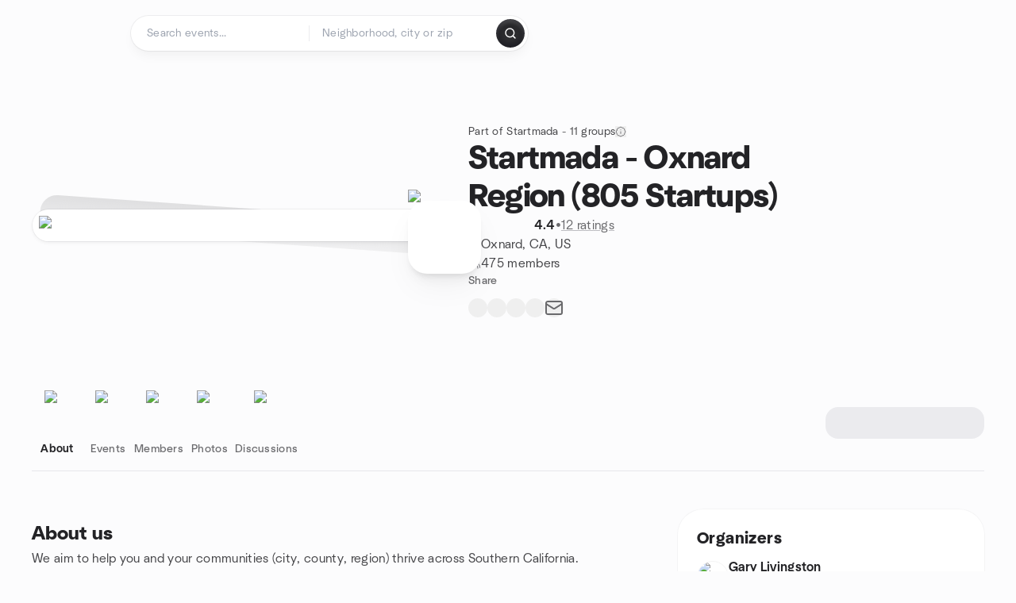

--- FILE ---
content_type: text/html; charset=utf-8
request_url: https://www.meetup.com/entrepreneurexchangeventuracounty/
body_size: 25180
content:
<!DOCTYPE html><html lang="en-US"><head><meta charSet="utf-8"/><style data-fullcalendar="true"></style><meta name="viewport" content="width=device-width, initial-scale=1"/><meta http-equiv="Content-Type" content="text/html; charset=UTF-8"/><meta name="service" content="web-next"/><meta name="X-Location" content="east"/><meta name="X-Build-Version" content="7a2007748579602843565e1d3fe3055beafcf086"/><link rel="preload" as="script" href="https://apps.rokt.com/wsdk/integrations/launcher.js"/><link rel="icon" href="https://secure.meetupstatic.com/next/images/favicon.ico" type="image/x-icon" sizes="any"/><link rel="shortcut icon" href="https://secure.meetupstatic.com/next/images/favicon.ico"/><link rel="apple-touch-icon" sizes="120x120" href="https://secure.meetupstatic.com/next/images/general/m_redesign_120x120.png"/><link rel="apple-touch-icon" sizes="152x152" href="https://secure.meetupstatic.com/next/images/general/m_redesign_152x152.png"/><link rel="apple-touch-icon" sizes="167x167" href="https://secure.meetupstatic.com/next/images/general/m_redesign_167x167.png"/><link rel="shortcut icon" sizes="128x128" href="https://secure.meetupstatic.com/next/images/general/m_redesign_128x128.png"/><link rel="shortcut icon" sizes="196x196" href="https://secure.meetupstatic.com/next/images/general/m_redesign_196x196.png"/><link rel="preload" href="/_next/static/media/Graphik-Regular.7c14ed95.woff2" as="font" type="font/woff2" crossorigin="true"/><link rel="preload" href="/_next/static/media/Graphik-Bold.9ca67fd8.woff2" as="font" type="font/woff2" crossorigin="true"/><link rel="preload" href="/_next/static/media/Graphik-Semibold.0c4bd776.woff2" as="font" type="font/woff2" crossorigin="true"/><link rel="preload" href="/_next/static/media/Graphik-Medium.4251d5ac.woff2" as="font" type="font/woff2" crossorigin="true"/><link rel="preload" href="/_next/static/media/NeuSans-Regular.1ca3b39b.woff2" as="font" type="font/woff2" crossorigin="anonymous"/><link rel="preload" href="/_next/static/media/NeuSans-Medium.7b11edcf.woff2" as="font" type="font/woff2" crossorigin="anonymous"/><link rel="preload" href="/_next/static/media/NeuSans-Bold.5c45f750.woff2" as="font" type="font/woff2" crossorigin="anonymous"/><link rel="preload" href="/_next/static/media/NeuSans-Book.27256a60.woff2" as="font" type="font/woff2" crossorigin="anonymous"/><link rel="preload" href="/_next/static/media/Grandstander/Grandstander-SemiBold.ttf" as="font" type="font/truetype" crossorigin="anonymous"/><script type="text/javascript" src="//script.crazyegg.com/pages/scripts/0118/4627.js" async=""></script><link rel="preload" href="https://www.facebook.com/tr?id=792405807634160&amp;ev=PageView&amp;noscript=1" as="image" fetchpriority="high"/><script type="application/ld+json">{"@type":"Organization","@context":"https://schema.org","url":"https://www.meetup.com/entrepreneurexchangeventuracounty/","name":"Meetup","logo":"https://secure.meetupstatic.com/next/images/general/m_redesign_630x630.png","sameAs":["https://www.facebook.com/meetup/","https://twitter.com/Meetup/","https://www.youtube.com/meetup","https://www.instagram.com/meetup/"]}</script><meta name="description" content="We aim to help you and your communities (city, county, region) thrive across Southern California.**BE SURE TO JOIN THE GROUP FOR THE REGION YOU ARE LOCATED IN/WANT TO BE IN:**https://www.meetup.com/pro/startmada/Every event and program we organize is designed to inspire, educate, and foster authenti"/><meta property="fb:app_id" content="2403839689"/><meta property="og:site_name" content="Meetup"/><meta property="og:type" content="article"/><meta property="og:title" content="Startmada - Oxnard Region (805 Startups) | Meetup"/><meta property="og:description" content="We aim to help you and your communities (city, county, region) thrive across Southern California.**BE SURE TO JOIN THE GROUP FOR THE REGION YOU ARE LOCATED IN/WANT TO BE IN:**https://www.meetup.com/pro/startmada/Every event and program we organize is designed to inspire, educate, and foster authenti"/><meta property="og:url" content="https://www.meetup.com/entrepreneurexchangeventuracounty/"/><meta property="og:image" content="https://secure.meetupstatic.com/photos/event/c/0/f/0/600_487849392.jpeg"/><meta property="al:android:app_name" content="Meetup"/><meta property="al:android:package" content="com.meetup"/><meta property="al:ios:app_store_id" content="375990038"/><meta property="al:ios:app_name" content="Meetup"/><meta property="al:web:should_fallback" content="true"/><meta property="al:android:url" content="meetup://"/><meta property="al:ios:url" content="meetup://"/><meta property="al:web:url" content="https://www.meetup.com/"/><meta property="twitter:card" content="summary_large_image"/><meta property="twitter:site" content="@meetup"/><meta property="twitter:image" content="https://secure.meetupstatic.com/photos/event/c/0/f/0/600_487849392.jpeg"/><meta property="twitter:description" content="We aim to help you and your communities (city, county, region) thrive across Southern California.**BE SURE TO JOIN THE GROUP FOR THE REGION YOU ARE LOCATED IN/WANT TO BE IN:**https://www.meetup.com/pro/startmada/Every event and program we organize is designed to inspire, educate, and foster authenti"/><meta property="twitter:app:id:iphone" content="375990038"/><meta property="twitter:app:name:iphone" content="Meetup"/><meta property="twitter:app:id:ipad" content="375990038"/><meta property="twitter:app:name:ipad" content="Meetup"/><meta property="twitter:app:id:googleplay" content="com.meetup"/><meta property="twitter:app:name:googleplay" content="Meetup"/><meta name="robots" content="index, follow, max-image-preview:large"/><script type="application/ld+json">[{"@context":"https://schema.org","@type":"Event","name":"Office Hours: Rick Pearson - Commercial Real Estate Expert","url":"https://www.meetup.com/startmadaoxnard/events/312837546/","description":"Online office hours with commercial real estate expert Rick Pearson for CRE pros and tenants; get guidance on leasing, negotiations, and portfolio strategy.","startDate":"2026-02-03T20:00:00.000Z","endDate":"2026-02-03T21:00:00.000Z","eventStatus":"https://schema.org/EventScheduled","image":"","eventAttendanceMode":"https://schema.org/OnlineEventAttendanceMode","location":{"@type":"VirtualLocation","url":"https://www.meetup.com/startmadaoxnard/events/312837546/"},"organizer":{"@type":"Organization","name":"Startmada - Oxnard Region (805 Startups)","url":"https://www.meetup.com/entrepreneurexchangeventuracounty/"},"performer":"Startmada - Oxnard Region (805 Startups)"},{"@context":"https://schema.org","@type":"Event","name":"Office Hours: Craig Silverstein - CEO, 3x Founder, Advisor, CSO, COO","url":"https://www.meetup.com/startmadaoxnard/events/312837491/","description":"Online office hours with Craig Silverstein for startup founders; receive tailored guidance on GTM, pricing, and revenue growth.","startDate":"2026-02-11T21:00:00.000Z","endDate":"2026-02-11T22:00:00.000Z","eventStatus":"https://schema.org/EventScheduled","image":"","eventAttendanceMode":"https://schema.org/OnlineEventAttendanceMode","location":{"@type":"VirtualLocation","url":"https://www.meetup.com/startmadaoxnard/events/312837491/"},"organizer":{"@type":"Organization","name":"Startmada - Oxnard Region (805 Startups)","url":"https://www.meetup.com/entrepreneurexchangeventuracounty/"},"performer":"Startmada - Oxnard Region (805 Startups)"}]</script><script type="application/ld+json">{"@type":"Organization","@context":"https://schema.org","url":"https://www.meetup.com/entrepreneurexchangeventuracounty/","name":"Startmada - Oxnard Region (805 Startups)","image":"https://secure.meetupstatic.com/photos/event/c/0/f/0/600_487849392.webp","foundingDate":"2016-06-21T23:15:58.000Z","address":{"location":{"@type":"Place","address":{"@type":"PostalAddress","addressLocality":"Oxnard","addressRegion":"CA","addressCountry":"us"}}},"sameAs":["https://www.facebook.com/805startups","https://twitter.com/Startmada","https://www.instagram.com/805startups/","https://linkedin.com/company/805startups","https://www.805startups.com/"]}</script><script type="application/ld+json">{"@context":"https://schema.org","@type":"BreadcrumbList","itemListElement":[{"@type":"ListItem","position":1,"item":{"@id":"https://www.meetup.com/entrepreneurexchangeventuracounty/","name":"Startmada - Oxnard Region (805 Startups)"}}]}</script><meta property="geo.position" content="34.22;-119.18"/><meta property="geo.placename" content="Oxnard, CA"/><meta property="geo.region" content="us"/><link rel="canonical" href="https://www.meetup.com/entrepreneurexchangeventuracounty/"/><link rel="preconnect" href="https://secure.meetupstatic.com"/><link rel="dns-prefetch" href="https://secure.meetupstatic.com"/><link rel="preconnect" href="https://secure-content.meetupstatic.com"/><link rel="dns-prefetch" href="https://secure-content.meetupstatic.com"/><link rel="preconnect" href="https://www.googletagmanager.com"/><link rel="dns-prefetch" href="https://www.googletagmanager.com"/><title>Startmada - Oxnard Region (805 Startups) | Meetup</title><link rel="preload" href="https://secure.meetupstatic.com/photos/event/c/0/f/0/clean_487849392.webp" as="image" fetchpriority="high"/><link rel="preload" href="https://secure.meetupstatic.com/photos/event/2/2/b/0/highres_532208880.jpeg" as="image" fetchpriority="high"/><link rel="preload" href="https://secure.meetupstatic.com/photos/event/2/2/2/d/highres_532208749.jpeg" as="image" fetchpriority="high"/><link rel="preload" href="https://secure.meetupstatic.com/photos/event/4/a/4/6/highres_532159014.jpeg" as="image" fetchpriority="high"/><link rel="preload" href="https://secure.meetupstatic.com/photos/event/2/2/0/3/highres_532208707.jpeg" as="image" fetchpriority="high"/><meta name="next-head-count" content="73"/><meta name="next_csrf" content="b02cf09d-82ed-4bad-a041-9544c0a9ca12"/><link rel="preconnect" href="https://fonts.googleapis.com"/><link rel="preconnect" href="https://fonts.gstatic.com" crossorigin="anonymous"/><link rel="stylesheet" data-href="https://fonts.googleapis.com/css2?family=Gloria+Hallelujah&amp;display=swap"/><script src="https://accounts.google.com/gsi/client" async="" defer=""></script><link data-next-font="" rel="preconnect" href="/" crossorigin="anonymous"/><link rel="preload" href="/_next/static/css/6e47f9725ca77e64.css" as="style"/><link rel="stylesheet" href="/_next/static/css/6e47f9725ca77e64.css" data-n-g=""/><link rel="preload" href="/_next/static/css/36ab9e4bec4c93d6.css" as="style"/><link rel="stylesheet" href="/_next/static/css/36ab9e4bec4c93d6.css" data-n-p=""/><noscript data-n-css=""></noscript><script defer="" nomodule="" src="/_next/static/chunks/polyfills-c67a75d1b6f99dc8.js"></script><script src="/_next/static/chunks/webpack-032beda6e336aba9.js" defer=""></script><script src="/_next/static/chunks/framework-431a1bc2254e8974.js" defer=""></script><script src="/_next/static/chunks/main-af3146485c9784d4.js" defer=""></script><script src="/_next/static/chunks/pages/_app-6ec5dc590a80f5c3.js" defer=""></script><script src="/_next/static/chunks/75326-6ff682543f5fe5ef.js" defer=""></script><script src="/_next/static/chunks/87720-62ffe5347ec9669b.js" defer=""></script><script src="/_next/static/chunks/55423-85970085daef8938.js" defer=""></script><script src="/_next/static/chunks/92249-cdd1f7225e77e680.js" defer=""></script><script src="/_next/static/chunks/9640-48e4729556451d97.js" defer=""></script><script src="/_next/static/chunks/85876-bc0bf3d2848b0cc3.js" defer=""></script><script src="/_next/static/chunks/51044-fd169ff78f164878.js" defer=""></script><script src="/_next/static/chunks/43949-9c10d5e70b42d7b1.js" defer=""></script><script src="/_next/static/chunks/18923-87b3aa036a02ed9b.js" defer=""></script><script src="/_next/static/chunks/67893-9d9b6ecfc4a356db.js" defer=""></script><script src="/_next/static/chunks/92270-0346364d97efbf56.js" defer=""></script><script src="/_next/static/chunks/38035-ebb029e5ec5dc8b3.js" defer=""></script><script src="/_next/static/chunks/26146-b3adaa00aa126f16.js" defer=""></script><script src="/_next/static/chunks/56332-ead8ae9234c04ad2.js" defer=""></script><script src="/_next/static/chunks/44962-f1675afd002b6d7a.js" defer=""></script><script src="/_next/static/chunks/51138-6eaf33ac53d687a3.js" defer=""></script><script src="/_next/static/chunks/91614-a6b3b15276e04ff0.js" defer=""></script><script src="/_next/static/chunks/44420-ad8be45011b1a6fb.js" defer=""></script><script src="/_next/static/chunks/81875-174fc2ba366c43d8.js" defer=""></script><script src="/_next/static/chunks/17550-10ab759762053f87.js" defer=""></script><script src="/_next/static/chunks/98725-7a2d3e0d991b7ecd.js" defer=""></script><script src="/_next/static/chunks/93022-2d3099cf190d162e.js" defer=""></script><script src="/_next/static/chunks/85171-68a996750903df55.js" defer=""></script><script src="/_next/static/chunks/72681-6d97d575d945e804.js" defer=""></script><script src="/_next/static/chunks/74951-0f7ef29fabe81704.js" defer=""></script><script src="/_next/static/chunks/pages/%5Bslug%5D-dfefd3c9f2f68d1e.js" defer=""></script><script src="/_next/static/7a2007748579602843565e1d3fe3055beafcf086/_buildManifest.js" defer=""></script><script src="/_next/static/7a2007748579602843565e1d3fe3055beafcf086/_ssgManifest.js" defer=""></script><link rel="stylesheet" href="https://fonts.googleapis.com/css2?family=Gloria+Hallelujah&display=swap"/></head><body class="font-body antialiased"><script>0</script><div id="__next"><noscript><img alt="" fetchpriority="high" width="1" height="1" decoding="async" data-nimg="1" style="color:transparent;display:none" src="https://www.facebook.com/tr?id=792405807634160&amp;ev=PageView&amp;noscript=1"/></noscript><noscript id="google-tag-manager"><iframe title="gtm" src="https://www.googletagmanager.com/ns.html?id=GTM-T2LNGD" height="0" width="0" style="display:none;visibility:hidden"></iframe></noscript> <!-- --> <div role="status" aria-live="polite" class="sr-only"></div><section aria-label="Notifications alt+T" tabindex="-1" aria-live="polite" aria-relevant="additions text" aria-atomic="false"></section><div class=""><a class="text-viridian focus:p-2 bg-white c1r8us06" href="#main">Skip to content</a><div id="a11y-announcement"></div><div><div class="flex min-h-screen flex-col" id="page" data-event-category="GroupHome"><header id="app-header" class="top-0 z-50 sticky mb-ds2-40 xs:mb-0" style="background-color:var(--background-color)" data-event-label="Header"><div class="peer relative z-50 flex items-center justify-between rounded-b-ds2-24 rounded-t-none px-ds2-40 pb-ds2-16 pt-ds2-20 has-[input:focus]:bg-ds2-surface-fill-primary-enabled"><div class="group flex w-full items-center gap-ds2-32 self-stretch"><div class="flex flex-1 items-center gap-ds2-48"><div class="relative shrink-0"><div class="peer transition-opacity duration-300 hover:opacity-0"><a class="hover:no-underline" href="https://www.meetup.com/"><div style="color:#FF4A79;width:125px;height:34px"></div></a></div><div class="pointer-events-none absolute inset-0 z-0 flex items-center justify-center opacity-0 transition-opacity duration-300 peer-hover:opacity-100"><button class="inline-flex items-center justify-center rounded-ds2-max max-w-full relative select-none data-[disabled=false]:active:scale-98 transition-all duration-150 before:absolute before:rounded-ds2-max before:z-0 before:opacity-0 data-[disabled=false]:hover:before:opacity-100 before:transition-opacity before:duration-150 data-[disabled=true]:cursor-not-allowed data-[disabled=true]:pointer-events-none hover:no-underline text-ds2-text_button-content-fill-secondary-enabled hover:text-ds2-text_button-content-fill-secondary-hover before:bg-ds2-text_button-base-fill-shared-hover data-[disabled=true]:text-ds2-text_button-content-fill-secondary-disabled gap-ds2-6 ds2-m16 before:-inset-x-ds2-12 before:-inset-y-ds2-6 pointer-events-none" type="button" data-disabled="false"><span class="relative z-10 flex min-w-0 max-w-full items-center justify-center" style="gap:inherit"><span class="relative z-10 flex min-w-0 max-w-full items-center justify-center truncate" style="gap:inherit"><svg xmlns="http://www.w3.org/2000/svg" width="16" height="16" viewBox="0 0 24 24" fill="none" stroke="currentColor" stroke-width="2.146625258399798" stroke-linecap="round" stroke-linejoin="round" class="lucide lucide-house flex-shrink-0" aria-hidden="true"><path d="M15 21v-8a1 1 0 0 0-1-1h-4a1 1 0 0 0-1 1v8"></path><path d="M3 10a2 2 0 0 1 .709-1.528l7-5.999a2 2 0 0 1 2.582 0l7 5.999A2 2 0 0 1 21 10v9a2 2 0 0 1-2 2H5a2 2 0 0 1-2-2z"></path></svg><span class="min-w-0 max-w-full truncate px-ds2-2">Homepage</span></span></span></button></div></div><form id="search-form" class="flex-1 outline-none w-full max-w-[500px] transition-all duration-150 has-[input:focus]:max-w-[600px]"><div class="flex gap-ds2-2 rounded-full bg-ds2-main_search_input-base-fill-primary-enabled p-ds2-4 shadow-ds2-shadow-main-search-input-base-primary-enabled has-[:focus]:bg-ds2-main_search_input-base-fill-primary-active has-[:focus]:shadow-none"><div class="group/locationInputContainer relative flex flex-1 rounded-full py-ds2-8 pl-ds2-16 hover:bg-ds2-main_search_input-base-fill-secondary-hover has-[:focus]:bg-ds2-main_search_input-base-fill-secondary-active has-[:focus]:shadow-ds2-shadow-main-search-input-base-secondary-active" data-event-category="Top Nav - Search"><input id="keyword-bar-in-search" name="keywords" placeholder="Search events..." aria-label="Search events..." autoComplete="on" class="placeholder:text-ds2-input-text-field-fill-enabled ds2-r14 w-0 flex-1 appearance-none truncate border-r border-ds2-surface-stroke-secondary-enabled bg-transparent outline-none placeholder:ds2-r14 hover:border-transparent focus:border-transparent" data-element-name="keyword-bar-in-search" data-event-label="Keyword search" value=""/><input id="hidden-location-search-submit" data-testid="hidden-location-search-submit" type="submit" class="sr-only absolute -left-[384px] sm:hidden" value="Submit"/><button class="items-center justify-center rounded-full transition-all select-none after:absolute after:-inset-ds2-6 after:rounded-full after:transition-all disabled:after:bg-transparent disabled:active:scale-100 active:scale-92 hover:after:bg-ds2-icon_button-base-fill-tertiary-hover absolute top-1/2 -translate-y-1/2 right-[10px] opacity-0 group-has-[input:focus]/locationInputContainer:opacity-100 hidden" type="button" data-disabled="false"><svg xmlns="http://www.w3.org/2000/svg" width="16" height="16" viewBox="0 0 24 24" fill="none" stroke="currentColor" stroke-width="1.6099689437998486" stroke-linecap="round" stroke-linejoin="round" class="lucide lucide-x text-ds2-icon_button-icon-fill-tertiary-enabled hover:text-ds2-icon_button-icon-fill-tertiary-hover" aria-hidden="true"><path d="M18 6 6 18"></path><path d="m6 6 12 12"></path></svg></button></div><div class="relative flex flex-1 rounded-full py-ds2-8 pl-ds2-16 hover:bg-ds2-main_search_input-base-fill-secondary-hover has-[:focus]:bg-ds2-main_search_input-base-fill-secondary-active has-[:focus]:shadow-ds2-shadow-main-search-input-base-secondary-active"><div class="group/eventsInputContainer relative flex w-full" data-testid="SearchTypeahead" role="combobox" aria-haspopup="listbox" aria-owns="location-typeahead-header-search-menu" aria-expanded="false"><input tabindex="0" placeholder="Neighborhood, city or zip" aria-label="Search for location by city or zip code" data-element-name="header-search" data-event-label="Location search" aria-expanded="false" aria-autocomplete="list" aria-controls="location-typeahead-header-search-menu" data-event-category="header" role="combobox" class="placeholder:text-ds2-input-text-field-fill-enabled ds2-r14 w-0 flex-1 appearance-none bg-transparent outline-none placeholder:ds2-r14 truncate" id="location-typeahead-header-search" aria-labelledby="location-typeahead-header-search-label" autoComplete="off" value=""/></div></div><div class="flex items-center self-stretch pl-[14px]"><button class="inline-flex items-center justify-center rounded-ds2-max max-w-full min-w-0 select-none data-[disabled=false]:active:scale-98 data-[disabled=true]:cursor-not-allowed data-[disabled=true]:pointer-events-none hover:no-underline relative text-ds2-button-content-fill-primary-enabled data-[disabled=false]:bg-ds2-button-base-fill-primary-enabled shadow-ds2-shadow-button-base-primary-enabled hover:shadow-ds2-shadow-button-base-primary-hover active:shadow-ds2-shadow-button-base-primary-pressed data-[disabled=true]:text-ds2-button-content-fill-primary-disabled data-[disabled=true]:bg-ds2-button-base-fill-primary-disabled data-[disabled=true]:shadow-ds2-shadow-button-base-primary-disabled transition-all duration-150 before:absolute before:inset-0 before:z-0 before:bg-ds2-button-base-fill-primary-hover before:shadow-ds2-shadow-button-base-primary-hover before:rounded-ds2-max before:opacity-0 before:transition-opacity before:duration-150 data-[disabled=false]:hover:before:opacity-100 after:absolute after:inset-0 after:z-0 after:bg-ds2-button-base-fill-primary-pressed after:shadow-ds2-shadow-button-base-primary-pressed after:rounded-ds2-max after:opacity-0 after:transition-opacity after:duration-150 data-[disabled=false]:active:after:opacity-100 gap-ds2-8 ds2-m14 p-ds2-10" id="location-search-submit" data-testid="location-search-submit" aria-label="Search events..." data-element-name="header-searchBarButton" data-event-label="Search submit" type="submit" data-disabled="false"><span class="relative z-10 flex min-w-0 max-w-full items-center justify-center overflow-hidden" style="gap:inherit"><span class="flex min-w-0 max-w-full items-center justify-center overflow-hidden" style="gap:inherit"><svg xmlns="http://www.w3.org/2000/svg" width="16" height="16" viewBox="0 0 24 24" fill="none" stroke="currentColor" stroke-width="2.146625258399798" stroke-linecap="round" stroke-linejoin="round" class="lucide lucide-search shrink-0" aria-hidden="true"><path d="m21 21-4.34-4.34"></path><circle cx="11" cy="11" r="8"></circle></svg></span></span></button></div></div></form></div></div></div><div class="pointer-events-none fixed inset-0 z-40 bg-ds2-overlay-fill-quaternary-enabled opacity-0 transition-opacity duration-200 peer-has-[input:focus]:pointer-events-auto peer-has-[input:focus]:opacity-100"></div></header><div class="flex flex-grow flex-col flex w-full flex-col items-center"><main id="main" class="flex w-full flex-col px-ds2-20"><div class="px-ds2-20"><div class="flex w-full flex-col space-y-ds2-8 pt-ds2-16 ds2-container-lg"></div></div><div class="w-full ds2-container-lg"><section class="mx-auto mb-ds2-40 mt-ds2-6 flex flex-col items-stretch justify-center gap-ds2-24 pt-ds2-20 md:my-ds2-40 md:mb-ds2-60 md:flex-row md:justify-start md:gap-ds2-80"><div class="relative w-full md:max-w-[550px] w-full self-center md:w-3/5"><div class="relative aspect-video w-full"><div class="absolute inset-x-ds2-10 inset-y-ds2-0 hidden items-center justify-center md:flex"><div class="size-full flex-none rotate-[4deg]"><div class="shadow-ds2-shadow-tilted_background-base size-full rounded-ds2-32 bg-ds2-tilted_background-base-fill-enabled"></div></div></div><div class="relative z-10"><div class="absolute -top-ds2-10 right-ds2-8 z-20 flex size-[92px] items-center rounded-ds2-24 bg-white shadow-ds2-shadow-lg-default md:-right-ds2-16"><img alt="Startmada - Oxnard Region (805 Startups) cover photo" loading="lazy" width="92" height="92" decoding="async" data-nimg="1" class="rounded-ds2-24 object-cover" style="color:transparent" srcSet="https://secure.meetupstatic.com/photos/member/4/9/5/3/preview_319278771.webp?w=96 1x, https://secure.meetupstatic.com/photos/member/4/9/5/3/preview_319278771.webp?w=256 2x" src="https://secure.meetupstatic.com/photos/member/4/9/5/3/preview_319278771.webp?w=256"/></div><div class="rounded-ds2-32 border border-ds2-surface-stroke-neutral_opacity_5-enabled bg-ds2-surface-fill-primary-enabled bg-clip-padding p-ds2-8 shadow-ds2-shadow-xxxs-default"><img alt="Startmada - Oxnard Region (805 Startups) cover photo" fetchpriority="high" loading="eager" width="550" height="100" decoding="async" data-nimg="1" class="aspect-video w-full rounded-ds2-24 object-cover object-center" style="color:transparent" src="https://secure.meetupstatic.com/photos/event/c/0/f/0/clean_487849392.webp"/></div></div></div></div><div class="flex flex-col justify-between gap-ds2-20 md:gap-ds2-32 w-full md:w-2/5 md:px-0"><div class="flex flex-col gap-ds2-20 md:gap-ds2-28"><div class="flex flex-col gap-ds2-12"><div class="flex items-center gap-ds2-6"><p class="ds2-r14 text-ds2-text-fill-secondary-enabled"><a id="group-pro-network-link" data-event-label="group-pro-network-link" data-event-category="GroupHome" target="_blank" rel="noreferrer" class="text-ds2-text-fill-secondary-enabled no-underline hover:underline" href="https://www.meetup.com/pro/startmada">Part of Startmada - 11 groups</a></p><button type="button" aria-haspopup="dialog" aria-expanded="false" aria-controls="radix-:R9b5ain3sl9lbm:" data-state="closed" data-slot="bottom-sheet-trigger" aria-label="This group is in a Meetup Pro network. Network administrators can see member details such as attendance."><button class="flex items-center justify-center"><svg xmlns="http://www.w3.org/2000/svg" width="14" height="14" viewBox="0 0 24 24" fill="none" stroke="currentColor" stroke-width="1.505988047761336" stroke-linecap="round" stroke-linejoin="round" class="lucide lucide-badge-info text-ds2-icon-fill-secondary-enabled" aria-hidden="true"><path d="M3.85 8.62a4 4 0 0 1 4.78-4.77 4 4 0 0 1 6.74 0 4 4 0 0 1 4.78 4.78 4 4 0 0 1 0 6.74 4 4 0 0 1-4.77 4.78 4 4 0 0 1-6.75 0 4 4 0 0 1-4.78-4.77 4 4 0 0 1 0-6.76Z"></path><line x1="12" x2="12" y1="16" y2="12"></line><line x1="12" x2="12.01" y1="8" y2="8"></line></svg></button></button></div><a id="group-name-link" data-event-label="group-name-link" class="no-underline hover:no-underline" href="https://www.meetup.com/startmadaoxnard/"><h1 class="ds2-b28 text-ds2-text-fill-primary-enabled md:ds2-b40">Startmada - Oxnard Region (805 Startups)</h1></a><div class="flex w-full flex-col items-start"><div class="flex flex-row items-center gap-ds2-12"><div class="flex gap-[2px]"><div style="width:16.531px;height:16.531px" class="text-ds2-icon-fill-brand-enabled"></div><div style="width:16.531px;height:16.531px" class="text-ds2-icon-fill-brand-enabled"></div><div style="width:16.531px;height:16.531px" class="text-ds2-icon-fill-brand-enabled"></div><div style="width:16.531px;height:16.531px" class="text-ds2-icon-fill-brand-enabled"></div><div style="width:16.531px;height:16.531px" class="text-ds2-icon-fill-brand-enabled"></div></div><div class="flex items-center gap-ds2-4"><span class="ds2-m16 text-ds2-text-fill-primary-enabled">4.4</span><span class="ds2-r16 text-ds2-text-fill-tertiary-enabled">•</span><a href="https://www.meetup.com/startmadaoxnard/feedback-overview/" class="ds2-r16 text-ds2-text-fill-tertiary-enabled underline decoration-ds2-text-underline-secondary-enabled underline-offset-4 hover:no-underline">12 ratings</a></div></div></div></div><div class="flex flex-col gap-ds2-10"><div class="flex items-center gap-ds2-10"><svg xmlns="http://www.w3.org/2000/svg" width="16" height="16" viewBox="0 0 24 24" fill="none" stroke="currentColor" stroke-width="1.6099689437998486" stroke-linecap="round" stroke-linejoin="round" class="lucide lucide-map-pin text-ds2-icon-fill-tertiary-enabled" aria-hidden="true"><path d="M20 10c0 4.993-5.539 10.193-7.399 11.799a1 1 0 0 1-1.202 0C9.539 20.193 4 14.993 4 10a8 8 0 0 1 16 0"></path><circle cx="12" cy="10" r="3"></circle></svg><a class="ds2-r16 text-ds2-text-fill-secondary-enabled no-underline hover:underline" id="city-link" data-event-label="city-link" data-testid="group-info-location" href="/find/us--ca--oxnard/">Oxnard, CA, US</a></div><div class="flex items-center gap-ds2-10"><svg xmlns="http://www.w3.org/2000/svg" width="16" height="16" viewBox="0 0 24 24" fill="none" stroke="currentColor" stroke-width="1.6099689437998486" stroke-linecap="round" stroke-linejoin="round" class="lucide lucide-users-round text-ds2-icon-fill-tertiary-enabled" aria-hidden="true"><path d="M18 21a8 8 0 0 0-16 0"></path><circle cx="10" cy="8" r="5"></circle><path d="M22 20c0-3.37-2-6.5-4-8a5 5 0 0 0-.45-8.3"></path></svg><div class="flex items-center gap-ds2-6"><p class="ds2-r16 text-ds2-text-fill-secondary-enabled"><a id="member-count-link" data-event-label="member-count-link" rel="nofollow" class="no-underline hover:underline" href="https://www.meetup.com/startmadaoxnard/members/">475 members</a></p></div></div></div></div><div class="flex flex-col gap-ds2-4"><div class="ds2-k14 text-ds2-text-fill-tertiary-enabled">Share</div><div class="flex items-center gap-ds2-20"><button class="relative inline-flex items-center justify-center rounded-full transition-all select-none after:absolute after:-inset-ds2-6 after:rounded-full after:transition-all disabled:after:bg-transparent disabled:active:scale-100 active:scale-92 hover:after:bg-ds2-icon_button-base-fill-secondary-hover" data-element-name="GroupHome-share-facebook" data-event-label="Share Facebook" type="button" data-disabled="false"><div style="width:24px;height:24px" class="hover:text-ds2-icon_button-icon-fill-secondary-hover text-ds2-icon_button-icon-fill-secondary-enabled"></div></button><button class="relative inline-flex items-center justify-center rounded-full transition-all select-none after:absolute after:-inset-ds2-6 after:rounded-full after:transition-all disabled:after:bg-transparent disabled:active:scale-100 active:scale-92 hover:after:bg-ds2-icon_button-base-fill-secondary-hover" data-element-name="GroupHome-share-twitter" data-event-label="Share X" type="button" data-disabled="false"><div style="width:24px;height:24px" class="hover:text-ds2-icon_button-icon-fill-secondary-hover text-ds2-icon_button-icon-fill-secondary-enabled"></div></button><button class="relative inline-flex items-center justify-center rounded-full transition-all select-none after:absolute after:-inset-ds2-6 after:rounded-full after:transition-all disabled:after:bg-transparent disabled:active:scale-100 active:scale-92 hover:after:bg-ds2-icon_button-base-fill-secondary-hover" data-element-name="GroupHome-share-linkedin" data-event-label="Share LinkedIn" type="button" data-disabled="false"><div style="width:24px;height:24px" class="hover:text-ds2-icon_button-icon-fill-secondary-hover text-ds2-icon_button-icon-fill-secondary-enabled"></div></button><button class="relative inline-flex items-center justify-center rounded-full transition-all select-none after:absolute after:-inset-ds2-6 after:rounded-full after:transition-all disabled:after:bg-transparent disabled:active:scale-100 active:scale-92 hover:after:bg-ds2-icon_button-base-fill-secondary-hover" data-element-name="GroupHome-share-nextdoor" data-event-label="Share Nextdoor" type="button" data-disabled="false"><div style="width:24px;height:24px" class="hover:text-ds2-icon_button-icon-fill-secondary-hover text-ds2-icon_button-icon-fill-secondary-enabled"></div></button><button class="relative inline-flex items-center justify-center rounded-full transition-all select-none after:absolute after:-inset-ds2-6 after:rounded-full after:transition-all disabled:after:bg-transparent disabled:active:scale-100 active:scale-92 hover:after:bg-ds2-icon_button-base-fill-secondary-hover" data-element-name="GroupHome-share-email" data-event-label="Share Email" type="button" data-disabled="false"><svg xmlns="http://www.w3.org/2000/svg" width="24" height="24" viewBox="0 0 24 24" fill="none" stroke="currentColor" stroke-width="1.971801207018598" stroke-linecap="round" stroke-linejoin="round" class="lucide lucide-mail hover:text-ds2-icon_button-icon-fill-secondary-hover text-ds2-icon_button-icon-fill-secondary-enabled" aria-hidden="true"><path d="m22 7-8.991 5.727a2 2 0 0 1-2.009 0L2 7"></path><rect x="2" y="4" width="20" height="16" rx="2"></rect></svg></button><div class="pointer-events-none inline-flex select-none -translate-x-ds2-16 -translate-y-ds2-28 text-ds2-visual-fill-purple" style="width:48px;height:48px"></div></div></div><div class="pt-ds2-8 md:hidden"><div aria-hidden="true" role="presentation" class="Shimmer_shimmer__hHuAx h-ds2-40 w-ds2-200 rounded-ds2-16"></div></div></div></section><div style="top:64px" class="sticky z-20 w-full overflow-x-hidden"><div class="relative overflow-hidden"><div class="relative flex w-full items-center justify-between"><div class="absolute inset-x-0 bottom-0 h-[1.5px] bg-ds2-surface-stroke-tertiary-enabled"></div><div class="relative flex-1 overflow-hidden mask-fade-none"><div class="relative flex gap-ds2-40 overflow-x-auto overflow-y-visible pb-ds2-6 [-ms-overflow-style:none] [scrollbar-width:none] md:gap-ds2-32 [&amp;::-webkit-scrollbar]:hidden"><div class="absolute bottom-0 z-10 h-ds2-2 rounded-ds2-max bg-ds2-icon-fill-primary-enabled" style="left:0px;width:0px"></div><div><a class="group relative flex min-w-ds2-64 flex-col items-center gap-ds2-10 pb-ds2-12 pt-ds2-20 no-underline transition-colors hover:no-underline text-ds2-text-fill-primary-enabled" data-event-label="about-tab" data-event-category="GroupHome" href="https://www.meetup.com/startmadaoxnard/"><img alt="sparkle icon" loading="lazy" width="32" height="32" decoding="async" data-nimg="1" class="text-ds2-icon-fill-primary-enabled transition-transform duration-200 md:group-hover:-translate-y-ds2-4" style="color:transparent" srcSet="https://secure.meetupstatic.com/next/images/complex-icons/branded/sparkle.webp?w=32 1x, https://secure.meetupstatic.com/next/images/complex-icons/branded/sparkle.webp?w=64 2x" src="https://secure.meetupstatic.com/next/images/complex-icons/branded/sparkle.webp?w=64"/><span class="flex items-center gap-ds2-4 ds2-m14">About</span></a></div><div><a class="group relative flex min-w-ds2-64 flex-col items-center gap-ds2-10 pb-ds2-12 pt-ds2-20 no-underline transition-colors hover:no-underline text-ds2-text-fill-tertiary-enabled hover:text-ds2-text-fill-primary-enabled" data-event-label="events-tab" data-event-category="GroupHome" href="https://www.meetup.com/startmadaoxnard/events/"><img alt="calendar icon" loading="lazy" width="32" height="32" decoding="async" data-nimg="1" class="text-ds2-icon-fill-primary-enabled transition-transform duration-200 md:group-hover:-translate-y-ds2-4" style="color:transparent" srcSet="https://secure.meetupstatic.com/next/images/complex-icons/branded/calendar.webp?w=32 1x, https://secure.meetupstatic.com/next/images/complex-icons/branded/calendar.webp?w=64 2x" src="https://secure.meetupstatic.com/next/images/complex-icons/branded/calendar.webp?w=64"/><span class="flex items-center gap-ds2-4 ds2-k14">Events</span></a></div><div><a class="group relative flex min-w-ds2-64 flex-col items-center gap-ds2-10 pb-ds2-12 pt-ds2-20 no-underline transition-colors hover:no-underline text-ds2-text-fill-tertiary-enabled hover:text-ds2-text-fill-primary-enabled" rel="nofollow" data-event-label="members-tab" data-event-category="GroupHome" href="https://www.meetup.com/startmadaoxnard/members/"><img alt="people2 icon" loading="lazy" width="32" height="32" decoding="async" data-nimg="1" class="text-ds2-icon-fill-primary-enabled transition-transform duration-200 md:group-hover:-translate-y-ds2-4" style="color:transparent" srcSet="https://secure.meetupstatic.com/next/images/complex-icons/branded/people-2.webp?w=32 1x, https://secure.meetupstatic.com/next/images/complex-icons/branded/people-2.webp?w=64 2x" src="https://secure.meetupstatic.com/next/images/complex-icons/branded/people-2.webp?w=64"/><span class="flex items-center gap-ds2-4 ds2-k14">Members</span></a></div><div><a class="group relative flex min-w-ds2-64 flex-col items-center gap-ds2-10 pb-ds2-12 pt-ds2-20 no-underline transition-colors hover:no-underline text-ds2-text-fill-tertiary-enabled hover:text-ds2-text-fill-primary-enabled" rel="nofollow" data-event-label="photos-tab" data-event-category="GroupHome" href="/startmadaoxnard/photos/"><img alt="photo icon" loading="lazy" width="32" height="32" decoding="async" data-nimg="1" class="text-ds2-icon-fill-primary-enabled transition-transform duration-200 md:group-hover:-translate-y-ds2-4" style="color:transparent" srcSet="https://secure.meetupstatic.com/next/images/complex-icons/branded/photo.webp?w=32 1x, https://secure.meetupstatic.com/next/images/complex-icons/branded/photo.webp?w=64 2x" src="https://secure.meetupstatic.com/next/images/complex-icons/branded/photo.webp?w=64"/><span class="flex items-center gap-ds2-4 ds2-k14">Photos</span></a></div><div><a class="group relative flex min-w-ds2-64 flex-col items-center gap-ds2-10 pb-ds2-12 pt-ds2-20 no-underline transition-colors hover:no-underline text-ds2-text-fill-tertiary-enabled hover:text-ds2-text-fill-primary-enabled" rel="nofollow" data-event-label="discussions-tab" data-event-category="GroupHome" href="https://www.meetup.com/startmadaoxnard/discussions/"><img alt="chat icon" loading="lazy" width="32" height="32" decoding="async" data-nimg="1" class="text-ds2-icon-fill-primary-enabled transition-transform duration-200 md:group-hover:-translate-y-ds2-4" style="color:transparent" srcSet="https://secure.meetupstatic.com/next/images/complex-icons/branded/chat.webp?w=32 1x, https://secure.meetupstatic.com/next/images/complex-icons/branded/chat.webp?w=64 2x" src="https://secure.meetupstatic.com/next/images/complex-icons/branded/chat.webp?w=64"/><span class="flex items-center gap-ds2-4 ds2-k14">Discussions</span></a></div></div></div><div class="hidden items-center gap-ds2-12 pl-ds2-24 md:flex"><div aria-hidden="true" role="presentation" class="Shimmer_shimmer__hHuAx h-ds2-40 w-ds2-200 rounded-ds2-16"></div></div></div></div></div></div><div id="submain" class="flex flex-col pb-ds2-32"><div class="flex w-full flex-col space-y-8 self-center pt-ds2-48 ds2-container-lg md:flex-row md:justify-between md:space-y-0"><div class="relative flex w-full flex-col space-y-ds2-48 md:w-3/5 md:space-y-ds2-64 md:pr-6"><div class="w-full md:pt-ds2-16"><div class="flex flex-col gap-ds2-16"><div class="relative w-fit"><h2 id="about-section" class="ds2-b24 w-fit pb-ds2-4 text-ds2-text-fill-primary-enabled">About us</h2><div class="pointer-events-none inline-flex select-none absolute -right-[38px] -top-ds2-24 text-ds2-visual-fill-orange" style="width:44px;height:44px"></div></div><div class="relative overflow-auto"><div class="ds2-r16 break-words text-ds2-text-fill-secondary-enabled utils_description__BlOCA"><p class="mb-ds2-10">We aim to help you and your communities (city, county, region) thrive across Southern California.<br>
<br>
<strong>BE SURE TO JOIN THE GROUP FOR THE REGION YOU ARE LOCATED IN/WANT TO BE IN:</strong><br>
<a href="https://www.meetup.com/pro/startmada/" target="_blank" class="!text-ds2-text-fill-brand_primary-enabled hover:!text-ds2-text-fill-brand_primary-hover">https://www.meetup.com/pro/startmada/</a><br>
<br>
Every event and program we organize is designed to inspire, educate, and foster authentic and collaborative relationships.<br>
<br>
The calendar includes a variety of online Office Hours with mentors and various in-person events.<br>
<br>
Our online events are held on our website, Startmada. You can join for free as a Supporter using the 60-day trial. After that, we're delighted to offer you membership starting at only $2 per month, making it accessible for everyone.<br>
<br>
We are working hard to bring you many new types of online and in-person events and expanding on what we are already doing as soon as possible, and we could use your help to make that happen. If you would like to be a sponsor or mentor, please get in touch with us through our website, <a href="http://805startups.com" target="_blank" class="!text-ds2-text-fill-brand_primary-enabled hover:!text-ds2-text-fill-brand_primary-hover" rel="ugc">805startups.com</a><br>
<br>
Thank you for your interest in the community.<br>
<br>
IMPORTANT LINKS<br>
</p>
<ul class="pl-5 list-disc mb-4">
<li><a href="https://community.805startups.com/c/community-office-hours/" target="_blank" class="!text-ds2-text-fill-brand_primary-enabled hover:!text-ds2-text-fill-brand_primary-hover" rel="ugc">https://community.805startups.com/c/community-office-hours/</a></li>
<li><a href="https://www.805startups.com/" target="_blank" class="!text-ds2-text-fill-brand_primary-enabled hover:!text-ds2-text-fill-brand_primary-hover" rel="ugc">https://www.805startups.com/</a></li>
<li><a href="https://www.805startups.com/IMPACT/" target="_blank" class="!text-ds2-text-fill-brand_primary-enabled hover:!text-ds2-text-fill-brand_primary-hover" rel="ugc">https://www.805startups.com/IMPACT/</a></li>
<li><a href="https://www.805startups.com/BeAmentor/" target="_blank" class="!text-ds2-text-fill-brand_primary-enabled hover:!text-ds2-text-fill-brand_primary-hover" rel="ugc">https://www.805startups.com/BeAmentor/</a></li>
<li><a href="https://www.805startups.com/VIPsponsor/" target="_blank" class="!text-ds2-text-fill-brand_primary-enabled hover:!text-ds2-text-fill-brand_primary-hover" rel="ugc">https://www.805startups.com/VIPsponsor/</a></li>
</ul></div></div></div></div><div class="block sm:hidden"><div class="rounded-ds2-32 bg-ds2-surface-fill-primary-enabled p-ds2-24 shadow-ds2-shadow-xs-border"><div class="mb-ds2-24 flex items-baseline justify-between"><h2 class="ds2-b20 text-ds2-text-fill-primary-enabled">Sponsors</h2><button class="inline-flex items-center justify-center rounded-ds2-max max-w-full relative select-none data-[disabled=false]:active:scale-98 transition-all duration-150 before:absolute before:rounded-ds2-max before:z-0 before:opacity-0 data-[disabled=false]:hover:before:opacity-100 before:transition-opacity before:duration-150 data-[disabled=true]:cursor-not-allowed data-[disabled=true]:pointer-events-none hover:no-underline text-ds2-text_button-content-fill-brand_primary-enabled hover:text-ds2-text_button-content-fill-brand_primary-hover before:bg-ds2-text_button-base-fill-shared-hover data-[disabled=true]:text-ds2-text_button-content-fill-brand_primary-disabled gap-ds2-6 ds2-m16 before:-inset-x-ds2-12 before:-inset-y-ds2-6" type="button" data-disabled="false"><span class="relative z-10 flex min-w-0 max-w-full items-center justify-center" style="gap:inherit"><span class="relative z-10 flex min-w-0 max-w-full items-center justify-center truncate" style="gap:inherit"><span class="min-w-0 max-w-full truncate px-ds2-2">See all</span></span></span></button></div><div class="overflow-hidden rounded-ds2-24 border border-ds2-surface-stroke-secondary-enabled px-ds2-20"><div class="flex items-center gap-ds2-24 py-ds2-12 hover:no-underline border-b border-ds2-surface-stroke-secondary-enabled"><div class="relative flex size-[70px] shrink-0 items-center justify-center overflow-hidden rounded-ds2-8"><img alt="Stradling Law" loading="lazy" width="70" height="70" decoding="async" data-nimg="1" style="color:transparent" src="https://secure.meetupstatic.com/photos/sponsor/b/a/e/5/iab120x90_2747845.jpeg"/></div><div class="min-w-0 flex-1"><h3 class="ds2-b14 truncate text-ds2-text-fill-primary-enabled">Stradling Law</h3><p class="ds2-r14 mt-ds2-2 line-clamp-2 text-ds2-text-fill-secondary-enabled">Stradling Law is supporting our efforts to serve you.</p></div><a class="relative inline-flex items-center justify-center rounded-full transition-all select-none after:absolute after:-inset-ds2-6 after:rounded-full after:transition-all disabled:after:bg-transparent disabled:active:scale-100 active:scale-92 hover:after:bg-ds2-icon_button-base-fill-tertiary-hover" data-disabled="false" aria-label="View sponsor" target="_blank" rel="noopener noreferrer" href="https://www.stradlinglaw.com/"><svg xmlns="http://www.w3.org/2000/svg" width="20" height="20" viewBox="0 0 24 24" fill="none" stroke="currentColor" stroke-width="1.8" stroke-linecap="round" stroke-linejoin="round" class="lucide lucide-external-link text-ds2-icon_button-icon-fill-tertiary-enabled hover:text-ds2-icon_button-icon-fill-tertiary-hover" aria-hidden="true"><path d="M15 3h6v6"></path><path d="M10 14 21 3"></path><path d="M18 13v6a2 2 0 0 1-2 2H5a2 2 0 0 1-2-2V8a2 2 0 0 1 2-2h6"></path></svg></a></div><div class="flex items-center gap-ds2-24 py-ds2-12 hover:no-underline border-b border-ds2-surface-stroke-secondary-enabled"><div class="relative flex size-[70px] shrink-0 items-center justify-center overflow-hidden rounded-ds2-8"><img alt="California Lutheran University" loading="lazy" width="70" height="70" decoding="async" data-nimg="1" style="color:transparent" src="https://secure.meetupstatic.com/photos/sponsor/b/a/d/e/iab120x90_2747838.jpeg"/></div><div class="min-w-0 flex-1"><h3 class="ds2-b14 truncate text-ds2-text-fill-primary-enabled">California Lutheran University</h3><p class="ds2-r14 mt-ds2-2 line-clamp-2 text-ds2-text-fill-secondary-enabled">CLU is supporting our efforts to serve you.</p></div><a class="relative inline-flex items-center justify-center rounded-full transition-all select-none after:absolute after:-inset-ds2-6 after:rounded-full after:transition-all disabled:after:bg-transparent disabled:active:scale-100 active:scale-92 hover:after:bg-ds2-icon_button-base-fill-tertiary-hover" data-disabled="false" aria-label="View sponsor" target="_blank" rel="noopener noreferrer" href="https://www.callutheran.edu/management/"><svg xmlns="http://www.w3.org/2000/svg" width="20" height="20" viewBox="0 0 24 24" fill="none" stroke="currentColor" stroke-width="1.8" stroke-linecap="round" stroke-linejoin="round" class="lucide lucide-external-link text-ds2-icon_button-icon-fill-tertiary-enabled hover:text-ds2-icon_button-icon-fill-tertiary-hover" aria-hidden="true"><path d="M15 3h6v6"></path><path d="M10 14 21 3"></path><path d="M18 13v6a2 2 0 0 1-2 2H5a2 2 0 0 1-2-2V8a2 2 0 0 1 2-2h6"></path></svg></a></div><div class="flex items-center gap-ds2-24 py-ds2-12 hover:no-underline border-b border-ds2-surface-stroke-secondary-enabled"><div class="relative flex size-[70px] shrink-0 items-center justify-center overflow-hidden rounded-ds2-8"><img alt="Hub101" loading="lazy" width="70" height="70" decoding="async" data-nimg="1" style="color:transparent" src="https://secure.meetupstatic.com/photos/sponsor/b/a/d/f/iab120x90_2747839.jpeg"/></div><div class="min-w-0 flex-1"><h3 class="ds2-b14 truncate text-ds2-text-fill-primary-enabled">Hub101</h3><p class="ds2-r14 mt-ds2-2 line-clamp-2 text-ds2-text-fill-secondary-enabled">Hub101 is supporting our efforts to serve you.</p></div><a class="relative inline-flex items-center justify-center rounded-full transition-all select-none after:absolute after:-inset-ds2-6 after:rounded-full after:transition-all disabled:after:bg-transparent disabled:active:scale-100 active:scale-92 hover:after:bg-ds2-icon_button-base-fill-tertiary-hover" data-disabled="false" aria-label="View sponsor" target="_blank" rel="noopener noreferrer" href="https://www.hub101.org/"><svg xmlns="http://www.w3.org/2000/svg" width="20" height="20" viewBox="0 0 24 24" fill="none" stroke="currentColor" stroke-width="1.8" stroke-linecap="round" stroke-linejoin="round" class="lucide lucide-external-link text-ds2-icon_button-icon-fill-tertiary-enabled hover:text-ds2-icon_button-icon-fill-tertiary-hover" aria-hidden="true"><path d="M15 3h6v6"></path><path d="M10 14 21 3"></path><path d="M18 13v6a2 2 0 0 1-2 2H5a2 2 0 0 1-2-2V8a2 2 0 0 1 2-2h6"></path></svg></a></div><div class="flex items-center gap-ds2-24 py-ds2-12 hover:no-underline"><div class="relative flex size-[70px] shrink-0 items-center justify-center overflow-hidden rounded-ds2-8"><img alt="SoCal IP" loading="lazy" width="70" height="70" decoding="async" data-nimg="1" style="color:transparent" src="https://secure.meetupstatic.com/photos/sponsor/b/a/e/0/iab120x90_2747840.jpeg"/></div><div class="min-w-0 flex-1"><h3 class="ds2-b14 truncate text-ds2-text-fill-primary-enabled">SoCal IP</h3><p class="ds2-r14 mt-ds2-2 line-clamp-2 text-ds2-text-fill-secondary-enabled">SoCal IP is supporting our efforts to serve you.</p></div><a class="relative inline-flex items-center justify-center rounded-full transition-all select-none after:absolute after:-inset-ds2-6 after:rounded-full after:transition-all disabled:after:bg-transparent disabled:active:scale-100 active:scale-92 hover:after:bg-ds2-icon_button-base-fill-tertiary-hover" data-disabled="false" aria-label="View sponsor" target="_blank" rel="noopener noreferrer" href="https://socalip.com/"><svg xmlns="http://www.w3.org/2000/svg" width="20" height="20" viewBox="0 0 24 24" fill="none" stroke="currentColor" stroke-width="1.8" stroke-linecap="round" stroke-linejoin="round" class="lucide lucide-external-link text-ds2-icon_button-icon-fill-tertiary-enabled hover:text-ds2-icon_button-icon-fill-tertiary-hover" aria-hidden="true"><path d="M15 3h6v6"></path><path d="M10 14 21 3"></path><path d="M18 13v6a2 2 0 0 1-2 2H5a2 2 0 0 1-2-2V8a2 2 0 0 1 2-2h6"></path></svg></a></div></div></div></div><div><div class="mb-ds2-28 flex items-baseline justify-between text-ds2-text-fill-primary-enabled"><div class="flex flex-row items-baseline gap-ds2-8"><h2 id="upcoming-section" class="ds2-b24 relative">Upcoming events</h2><p class="ds2-k16 text-ds2-text-fill-tertiary-enabled">2</p></div><a class="inline-flex items-center justify-center rounded-ds2-max max-w-full relative select-none data-[disabled=false]:active:scale-98 transition-all duration-150 before:absolute before:rounded-ds2-max before:z-0 before:opacity-0 data-[disabled=false]:hover:before:opacity-100 before:transition-opacity before:duration-150 data-[disabled=true]:cursor-not-allowed data-[disabled=true]:pointer-events-none hover:no-underline text-ds2-text_button-content-fill-brand_primary-enabled hover:text-ds2-text_button-content-fill-brand_primary-hover before:bg-ds2-text_button-base-fill-shared-hover data-[disabled=true]:text-ds2-text_button-content-fill-brand_primary-disabled gap-ds2-6 ds2-m16 before:-inset-x-ds2-12 before:-inset-y-ds2-6" data-disabled="false" id="see-all-upcoming-events-button" data-event-label="see-all-upcoming-events-button" data-event-category="GroupHome" href="https://www.meetup.com/entrepreneurexchangeventuracounty/events/"><span class="relative z-10 flex min-w-0 max-w-full items-center justify-center" style="gap:inherit"><span class="relative z-10 flex min-w-0 max-w-full items-center justify-center truncate" style="gap:inherit"><span class="min-w-0 max-w-full truncate px-ds2-2">See all</span></span></span></a></div><ul class="grid grid-cols-1 gap-ds2-28 sm:grid-cols-2"><li><div data-recommendationid="" data-recommendationsource="" data-eventref="312837546" data-element-name="event-card" data-testid="event-card" class="relative flex w-full flex-col overflow-hidden transition-all duration-200 hover:-translate-y-ds2-4 active:scale-98"><a href="https://www.meetup.com/entrepreneurexchangeventuracounty/events/312837546/?eventOrigin=group_upcoming_events" class="group inline size-full cursor-pointer hover:no-underline" data-event-label="Event Card"><div class="relative flex aspect-[127/68] flex-shrink-0 items-center justify-center overflow-hidden rounded-ds2-24 transition-all duration-200 group-hover:scale-98 bg-ds2-surface-fill-tertiary-enabled"><div aria-hidden="true" role="presentation" class="Shimmer_shimmer__hHuAx absolute inset-0"></div><div class="absolute left-ds2-12 top-ds2-12 z-10 flex flex-col items-start gap-ds2-4"><div class="inline-flex items-center justify-center whitespace-nowrap rounded-ds2-max bg-ds2-badge-base-fill-inverted-enabled text-ds2-badge-text-fill-inverted_primary-enabled px-ds2-8 py-ds2-4 gap-ds2-4 ds2-m12"><svg xmlns="http://www.w3.org/2000/svg" width="12" height="12" viewBox="0 0 24 24" fill="none" stroke="currentColor" stroke-width="1.85903200617956" stroke-linecap="round" stroke-linejoin="round" class="lucide lucide-badge-info flex-shrink-0 text-ds2-badge-icon-fill-inverted-enabled" aria-hidden="true"><path d="M3.85 8.62a4 4 0 0 1 4.78-4.77 4 4 0 0 1 6.74 0 4 4 0 0 1 4.78 4.78 4 4 0 0 1 0 6.74 4 4 0 0 1-4.77 4.78 4 4 0 0 1-6.75 0 4 4 0 0 1-4.78-4.77 4 4 0 0 1 0-6.76Z"></path><line x1="12" x2="12" y1="16" y2="12"></line><line x1="12" x2="12.01" y1="8" y2="8"></line></svg><span class="truncate px-ds2-2">Network event</span></div></div><div><img alt="Office Hours: Rick Pearson - Commercial Real Estate Expert" fetchpriority="high" width="400" height="180" decoding="async" data-nimg="1" class="size-full object-cover object-center" style="color:transparent" src="https://secure.meetupstatic.com/photos/event/2/2/b/0/highres_532208880.jpeg"/></div><div class="absolute right-ds2-8 top-ds2-8 z-10 flex items-center gap-ds2-10"><div class="opacity-100 transition-opacity duration-200 md:opacity-0 md:group-hover:opacity-100"><button class="relative inline-flex items-center justify-center rounded-full transition-all select-none after:absolute after:-inset-ds2-6 after:rounded-full after:transition-all disabled:after:bg-transparent disabled:active:scale-100 active:scale-92 bg-ds2-icon_button-base-fill-filled_inverted-enabled hover:bg-ds2-icon_button-base-fill-filled_inverted-hover p-ds2-6 after:hidden backdrop-blur-sm" data-element-name="event_card-share-click" data-event-label="Share Event" data-testid="share-btn-redesign" type="button" data-disabled="false"><svg xmlns="http://www.w3.org/2000/svg" width="20" height="20" viewBox="0 0 24 24" fill="none" stroke="currentColor" stroke-width="1.8" stroke-linecap="round" stroke-linejoin="round" class="lucide lucide-share text-ds2-icon_button-icon-fill-filled_inverted-enabled hover:text-ds2-icon_button-icon-fill-filled_inverted-hover" aria-hidden="true"><path d="M12 2v13"></path><path d="m16 6-4-4-4 4"></path><path d="M4 12v8a2 2 0 0 0 2 2h12a2 2 0 0 0 2-2v-8"></path></svg></button></div></div></div><div class="flex flex-col pt-ds2-16"><h3 class="ds2-m18 line-clamp-2 max-w-full text-ds2-text-fill-primary-enabled" title="Office Hours: Rick Pearson - Commercial Real Estate Expert">Office Hours: Rick Pearson - Commercial Real Estate Expert</h3><div class="ds2-r14 mt-ds2-4 flex items-center text-ds2-text-fill-tertiary-enabled"><div class="ds2-r14 min-w-0 truncate text-ds2-text-fill-tertiary-enabled"><div class="ds2-r16 flex flex-col leading-5 tracking-tight ds2-r14 min-w-0 truncate text-ds2-text-fill-tertiary-enabled"><time class="ds2-r14 min-w-0 truncate text-ds2-text-fill-tertiary-enabled" dateTime="2026-02-03T20:00:00-08:00[America/Los_Angeles]" title="Tue Feb 03 2026 20:00:00 GMT+0000 (Coordinated Universal Time)">Tue, Feb 3 · 12:00 PM PST</time></div></div><div class="flex items-center"><span class="mx-ds2-4 text-ds2-text-fill-tertiary-enabled">·</span><div class="inline-flex items-center justify-center whitespace-nowrap rounded-ds2-max bg-ds2-badge-base-fill-neutral_filled-enabled text-ds2-badge-text-fill-neutral_filled-enabled px-ds2-6 py-ds2-2 gap-ds2-2 ds2-m11 [&amp;_svg]:fill-current"><svg xmlns="http://www.w3.org/2000/svg" width="10" height="10" viewBox="0 0 24 24" fill="none" stroke="currentColor" stroke-width="1.697056274847714" stroke-linecap="round" stroke-linejoin="round" class="lucide lucide-video flex-shrink-0 text-ds2-badge-icon-fill-neutral_filled-enabled" aria-hidden="true"><path d="m16 13 5.223 3.482a.5.5 0 0 0 .777-.416V7.87a.5.5 0 0 0-.752-.432L16 10.5"></path><rect x="2" y="6" width="14" height="12" rx="2"></rect></svg><span class="truncate px-ds2-2">Online</span></div></div></div><div class="ds2-r14 mt-ds2-2 flex max-w-[95%] flex-row text-ds2-text-fill-tertiary-enabled"><span class="truncate">Online</span></div><div class="ds2-r14 mt-ds2-2 flex max-w-[95%] flex-row gap-x-ds2-6 text-ds2-text-fill-tertiary-enabled"><svg xmlns="http://www.w3.org/2000/svg" width="16" height="16" viewBox="0 0 24 24" fill="none" stroke="currentColor" stroke-width="1.6099689437998486" stroke-linecap="round" stroke-linejoin="round" class="lucide lucide-network shrink-0" aria-hidden="true"><rect x="16" y="16" width="6" height="6" rx="1"></rect><rect x="2" y="16" width="6" height="6" rx="1"></rect><rect x="9" y="2" width="6" height="6" rx="1"></rect><path d="M5 16v-3a1 1 0 0 1 1-1h12a1 1 0 0 1 1 1v3"></path><path d="M12 12V8"></path></svg>2 attendees from 11 groups</div><span class="ds2-r14 mt-ds2-4 line-clamp-3 max-h-ds2-60 w-full text-ds2-text-fill-tertiary-enabled" style="font-family:NeuSans, Inter, system-ui, sans-serif"><p class="mb-ds2-10"><a href="https://www.linkedin.com/in/rickpearson2/" target="_blank" class="!text-ds2-text-fill-brand_primary-enabled hover:!text-ds2-text-fill-brand_primary-hover">Rick Pearson</a> <strong>will be available to answer your questions. He has extensive knowledge and experience related to:</strong><br>
</p>
<ul class="pl-5 list-disc mb-4">
<li>Office/Industrial/Life Sciences Commercial Real Estate</li>
<li>Tenant Improvements - Project Management</li>
<li>Facility Operations</li>
<li>Lease Renewals</li>
<li>Lease Negotiations</li>
<li>Strategic Real Estate Planning</li>
<li>Dispositions/Subleases</li>
<li>Portfolio Planning</li>
</ul>
<p class="mb-ds2-10">You can explore more topics you can inquire about by visiting his<a href="https://www.linkedin.com/in/blake-baxter/" target="_blank" class="!text-ds2-text-fill-brand_primary-enabled hover:!text-ds2-text-fill-brand_primary-hover"> </a><a href="https://www.linkedin.com/in/rickpearson2/" target="_blank" class="!text-ds2-text-fill-brand_primary-enabled hover:!text-ds2-text-fill-brand_primary-hover">LinkedIn profile</a><br>
<br>
***<br>
<br>
This event will be streaming live to <a href="https://www.facebook.com/805startups" target="_blank" class="!text-ds2-text-fill-brand_primary-enabled hover:!text-ds2-text-fill-brand_primary-hover">Facebook</a>, <a href="https://www.youtube.com/@805startups" target="_blank" class="!text-ds2-text-fill-brand_primary-enabled hover:!text-ds2-text-fill-brand_primary-hover">YouTube</a>, <a href="https://linkedin.com/company/805startups" target="_blank" class="!text-ds2-text-fill-brand_primary-enabled hover:!text-ds2-text-fill-brand_primary-hover">LinkedIn</a>, and <a href="https://www.twitch.tv/garylivingston" target="_blank" class="!text-ds2-text-fill-brand_primary-enabled hover:!text-ds2-text-fill-brand_primary-hover">Twitch</a><br>
<br>
***<br>
<br>
Have requests for other mentors to host Office Hours? <a href="https://www.805startups.com/beamentor" target="_blank" class="!text-ds2-text-fill-brand_primary-enabled hover:!text-ds2-text-fill-brand_primary-hover">Let us know here</a><br>
<br>
Want to be a mentor? <a href="https://www.805startups.com/beamentor/" target="_blank" class="!text-ds2-text-fill-brand_primary-enabled hover:!text-ds2-text-fill-brand_primary-hover">Apply here</a></p></span></div></a></div></li><li><div data-recommendationid="" data-recommendationsource="" data-eventref="312837491" data-element-name="event-card" data-testid="event-card" class="relative flex w-full flex-col overflow-hidden transition-all duration-200 hover:-translate-y-ds2-4 active:scale-98"><a href="https://www.meetup.com/entrepreneurexchangeventuracounty/events/312837491/?eventOrigin=group_upcoming_events" class="group inline size-full cursor-pointer hover:no-underline" data-event-label="Event Card"><div class="relative flex aspect-[127/68] flex-shrink-0 items-center justify-center overflow-hidden rounded-ds2-24 transition-all duration-200 group-hover:scale-98 bg-ds2-surface-fill-tertiary-enabled"><div aria-hidden="true" role="presentation" class="Shimmer_shimmer__hHuAx absolute inset-0"></div><div class="absolute left-ds2-12 top-ds2-12 z-10 flex flex-col items-start gap-ds2-4"><div class="inline-flex items-center justify-center whitespace-nowrap rounded-ds2-max bg-ds2-badge-base-fill-inverted-enabled text-ds2-badge-text-fill-inverted_primary-enabled px-ds2-8 py-ds2-4 gap-ds2-4 ds2-m12"><svg xmlns="http://www.w3.org/2000/svg" width="12" height="12" viewBox="0 0 24 24" fill="none" stroke="currentColor" stroke-width="1.85903200617956" stroke-linecap="round" stroke-linejoin="round" class="lucide lucide-badge-info flex-shrink-0 text-ds2-badge-icon-fill-inverted-enabled" aria-hidden="true"><path d="M3.85 8.62a4 4 0 0 1 4.78-4.77 4 4 0 0 1 6.74 0 4 4 0 0 1 4.78 4.78 4 4 0 0 1 0 6.74 4 4 0 0 1-4.77 4.78 4 4 0 0 1-6.75 0 4 4 0 0 1-4.78-4.77 4 4 0 0 1 0-6.76Z"></path><line x1="12" x2="12" y1="16" y2="12"></line><line x1="12" x2="12.01" y1="8" y2="8"></line></svg><span class="truncate px-ds2-2">Network event</span></div></div><div><img alt="Office Hours: Craig Silverstein - CEO, 3x Founder, Advisor, CSO, COO" fetchpriority="high" width="400" height="180" decoding="async" data-nimg="1" class="size-full object-cover object-center" style="color:transparent" src="https://secure.meetupstatic.com/photos/event/2/2/2/d/highres_532208749.jpeg"/></div><div class="absolute right-ds2-8 top-ds2-8 z-10 flex items-center gap-ds2-10"><div class="opacity-100 transition-opacity duration-200 md:opacity-0 md:group-hover:opacity-100"><button class="relative inline-flex items-center justify-center rounded-full transition-all select-none after:absolute after:-inset-ds2-6 after:rounded-full after:transition-all disabled:after:bg-transparent disabled:active:scale-100 active:scale-92 bg-ds2-icon_button-base-fill-filled_inverted-enabled hover:bg-ds2-icon_button-base-fill-filled_inverted-hover p-ds2-6 after:hidden backdrop-blur-sm" data-element-name="event_card-share-click" data-event-label="Share Event" data-testid="share-btn-redesign" type="button" data-disabled="false"><svg xmlns="http://www.w3.org/2000/svg" width="20" height="20" viewBox="0 0 24 24" fill="none" stroke="currentColor" stroke-width="1.8" stroke-linecap="round" stroke-linejoin="round" class="lucide lucide-share text-ds2-icon_button-icon-fill-filled_inverted-enabled hover:text-ds2-icon_button-icon-fill-filled_inverted-hover" aria-hidden="true"><path d="M12 2v13"></path><path d="m16 6-4-4-4 4"></path><path d="M4 12v8a2 2 0 0 0 2 2h12a2 2 0 0 0 2-2v-8"></path></svg></button></div></div></div><div class="flex flex-col pt-ds2-16"><h3 class="ds2-m18 line-clamp-2 max-w-full text-ds2-text-fill-primary-enabled" title="Office Hours: Craig Silverstein - CEO, 3x Founder, Advisor, CSO, COO">Office Hours: Craig Silverstein - CEO, 3x Founder, Advisor, CSO, COO</h3><div class="ds2-r14 mt-ds2-4 flex items-center text-ds2-text-fill-tertiary-enabled"><div class="ds2-r14 min-w-0 truncate text-ds2-text-fill-tertiary-enabled"><div class="ds2-r16 flex flex-col leading-5 tracking-tight ds2-r14 min-w-0 truncate text-ds2-text-fill-tertiary-enabled"><time class="ds2-r14 min-w-0 truncate text-ds2-text-fill-tertiary-enabled" dateTime="2026-02-11T21:00:00-08:00[America/Los_Angeles]" title="Wed Feb 11 2026 21:00:00 GMT+0000 (Coordinated Universal Time)">Wed, Feb 11 · 1:00 PM PST</time></div></div><div class="flex items-center"><span class="mx-ds2-4 text-ds2-text-fill-tertiary-enabled">·</span><div class="inline-flex items-center justify-center whitespace-nowrap rounded-ds2-max bg-ds2-badge-base-fill-neutral_filled-enabled text-ds2-badge-text-fill-neutral_filled-enabled px-ds2-6 py-ds2-2 gap-ds2-2 ds2-m11 [&amp;_svg]:fill-current"><svg xmlns="http://www.w3.org/2000/svg" width="10" height="10" viewBox="0 0 24 24" fill="none" stroke="currentColor" stroke-width="1.697056274847714" stroke-linecap="round" stroke-linejoin="round" class="lucide lucide-video flex-shrink-0 text-ds2-badge-icon-fill-neutral_filled-enabled" aria-hidden="true"><path d="m16 13 5.223 3.482a.5.5 0 0 0 .777-.416V7.87a.5.5 0 0 0-.752-.432L16 10.5"></path><rect x="2" y="6" width="14" height="12" rx="2"></rect></svg><span class="truncate px-ds2-2">Online</span></div></div></div><div class="ds2-r14 mt-ds2-2 flex max-w-[95%] flex-row text-ds2-text-fill-tertiary-enabled"><span class="truncate">Online</span></div><div class="ds2-r14 mt-ds2-2 flex max-w-[95%] flex-row gap-x-ds2-6 text-ds2-text-fill-tertiary-enabled"><svg xmlns="http://www.w3.org/2000/svg" width="16" height="16" viewBox="0 0 24 24" fill="none" stroke="currentColor" stroke-width="1.6099689437998486" stroke-linecap="round" stroke-linejoin="round" class="lucide lucide-network shrink-0" aria-hidden="true"><rect x="16" y="16" width="6" height="6" rx="1"></rect><rect x="2" y="16" width="6" height="6" rx="1"></rect><rect x="9" y="2" width="6" height="6" rx="1"></rect><path d="M5 16v-3a1 1 0 0 1 1-1h12a1 1 0 0 1 1 1v3"></path><path d="M12 12V8"></path></svg>1 attendee from 11 groups</div><span class="ds2-r14 mt-ds2-4 line-clamp-3 max-h-ds2-60 w-full text-ds2-text-fill-tertiary-enabled" style="font-family:NeuSans, Inter, system-ui, sans-serif"><p class="mb-ds2-10"><a href="https://www.linkedin.com/in/craigsilversteinglobal/" target="_blank" class="!text-ds2-text-fill-brand_primary-enabled hover:!text-ds2-text-fill-brand_primary-hover">Craig Silverstein</a> <strong>will be available to answer your questions. He has extensive knowledge and experience related to:</strong><br>
</p>
<ul class="pl-5 list-disc mb-4">
<li>Business Strategy</li>
<li>Business Operations</li>
<li>Strategic Alignment</li>
<li>Go-to-Market Strategy (GTM)</li>
<li>Pricing</li>
<li>Monetization</li>
<li>Revenue Growth</li>
<li>User Acquisition</li>
<li>Hypergrowth</li>
<li>Culture</li>
<li>Fields: SaaS; Software; Entertainment Tech (Film/TV); Gaming Tech; Creator Tech; Enterprise and Collaboration Tools</li>
</ul>
<p class="mb-ds2-10">You can explore more topics you can inquire about by visiting his <a href="https://www.linkedin.com/in/craigsilversteinglobal/" target="_blank" class="!text-ds2-text-fill-brand_primary-enabled hover:!text-ds2-text-fill-brand_primary-hover">LinkedIn Profile.</a><br>
<br>
***<br>
<br>
This event will be streaming live to <a href="https://www.facebook.com/805startups" target="_blank" class="!text-ds2-text-fill-brand_primary-enabled hover:!text-ds2-text-fill-brand_primary-hover">Facebook</a>, <a href="https://www.youtube.com/@805startups" target="_blank" class="!text-ds2-text-fill-brand_primary-enabled hover:!text-ds2-text-fill-brand_primary-hover">YouTube</a>, <a href="https://linkedin.com/company/805startups" target="_blank" class="!text-ds2-text-fill-brand_primary-enabled hover:!text-ds2-text-fill-brand_primary-hover">LinkedIn</a>, and <a href="https://www.twitch.tv/garylivingston" target="_blank" class="!text-ds2-text-fill-brand_primary-enabled hover:!text-ds2-text-fill-brand_primary-hover">Twitch</a><br>
<br>
***<br>
<br>
Have requests for other mentors to host Office Hours? <a href="https://forms.gle/TxmN5j5rXiyQMqH38" target="_blank" class="!text-ds2-text-fill-brand_primary-enabled hover:!text-ds2-text-fill-brand_primary-hover">Let us know here</a><br>
<br>
Want to be a mentor? <a href="https://www.805startups.com/beamentor/" target="_blank" class="!text-ds2-text-fill-brand_primary-enabled hover:!text-ds2-text-fill-brand_primary-hover">Apply here</a></p></span></div></a></div></li></ul></div><div class="hidden sm:block"><div class="mb-ds2-28 flex items-baseline justify-between text-ds2-text-fill-primary-enabled"><div class="flex flex-row items-baseline gap-ds2-8"><h2 id="past-section" class="ds2-b24 relative">Past events</h2><p class="ds2-k16 text-ds2-text-fill-tertiary-enabled">337</p></div><a class="inline-flex items-center justify-center rounded-ds2-max max-w-full relative select-none data-[disabled=false]:active:scale-98 transition-all duration-150 before:absolute before:rounded-ds2-max before:z-0 before:opacity-0 data-[disabled=false]:hover:before:opacity-100 before:transition-opacity before:duration-150 data-[disabled=true]:cursor-not-allowed data-[disabled=true]:pointer-events-none hover:no-underline text-ds2-text_button-content-fill-brand_primary-enabled hover:text-ds2-text_button-content-fill-brand_primary-hover before:bg-ds2-text_button-base-fill-shared-hover data-[disabled=true]:text-ds2-text_button-content-fill-brand_primary-disabled gap-ds2-6 ds2-m16 before:-inset-x-ds2-12 before:-inset-y-ds2-6" data-disabled="false" id="see-all-past-events-button" data-event-label="see-all-past-events-button" data-event-category="GroupHome" href="https://www.meetup.com/entrepreneurexchangeventuracounty/events/past/"><span class="relative z-10 flex min-w-0 max-w-full items-center justify-center" style="gap:inherit"><span class="relative z-10 flex min-w-0 max-w-full items-center justify-center truncate" style="gap:inherit"><span class="min-w-0 max-w-full truncate px-ds2-2">See all</span></span></span></a></div><ul class="grid grid-cols-1 gap-ds2-28 sm:grid-cols-2"><li><div data-recommendationid="" data-recommendationsource="" data-eventref="312794482" data-element-name="event-card" data-testid="event-card" class="relative flex w-full flex-col overflow-hidden transition-all duration-200 hover:-translate-y-ds2-4 active:scale-98"><a href="https://www.meetup.com/entrepreneurexchangeventuracounty/events/312794482/?eventOrigin=group_past_events" class="group inline size-full cursor-pointer hover:no-underline" data-event-label="Event Card"><div class="relative flex aspect-[127/68] flex-shrink-0 items-center justify-center overflow-hidden rounded-ds2-24 transition-all duration-200 group-hover:scale-98 bg-ds2-surface-fill-tertiary-enabled"><div aria-hidden="true" role="presentation" class="Shimmer_shimmer__hHuAx absolute inset-0"></div><div class="absolute left-ds2-12 top-ds2-12 z-10 flex flex-col items-start gap-ds2-4"><div class="inline-flex items-center justify-center whitespace-nowrap rounded-ds2-max bg-ds2-badge-base-fill-inverted-enabled text-ds2-badge-text-fill-inverted_primary-enabled px-ds2-8 py-ds2-4 gap-ds2-4 ds2-m12"><svg xmlns="http://www.w3.org/2000/svg" width="12" height="12" viewBox="0 0 24 24" fill="none" stroke="currentColor" stroke-width="1.85903200617956" stroke-linecap="round" stroke-linejoin="round" class="lucide lucide-badge-info flex-shrink-0 text-ds2-badge-icon-fill-inverted-enabled" aria-hidden="true"><path d="M3.85 8.62a4 4 0 0 1 4.78-4.77 4 4 0 0 1 6.74 0 4 4 0 0 1 4.78 4.78 4 4 0 0 1 0 6.74 4 4 0 0 1-4.77 4.78 4 4 0 0 1-6.75 0 4 4 0 0 1-4.78-4.77 4 4 0 0 1 0-6.76Z"></path><line x1="12" x2="12" y1="16" y2="12"></line><line x1="12" x2="12.01" y1="8" y2="8"></line></svg><span class="truncate px-ds2-2">Network event</span></div></div><div><img alt="805 Startups VIP Lunch # 77" fetchpriority="high" width="400" height="180" decoding="async" data-nimg="1" class="size-full object-cover object-center" style="color:transparent" src="https://secure.meetupstatic.com/photos/event/4/a/4/6/highres_532159014.jpeg"/></div><div class="absolute right-ds2-8 top-ds2-8 z-10 flex items-center gap-ds2-10"><div class="opacity-100 transition-opacity duration-200 md:opacity-0 md:group-hover:opacity-100"><button class="relative inline-flex items-center justify-center rounded-full transition-all select-none after:absolute after:-inset-ds2-6 after:rounded-full after:transition-all disabled:after:bg-transparent disabled:active:scale-100 active:scale-92 bg-ds2-icon_button-base-fill-filled_inverted-enabled hover:bg-ds2-icon_button-base-fill-filled_inverted-hover p-ds2-6 after:hidden backdrop-blur-sm" data-element-name="event_card-share-click" data-event-label="Share Event" data-testid="share-btn-redesign" type="button" data-disabled="false"><svg xmlns="http://www.w3.org/2000/svg" width="20" height="20" viewBox="0 0 24 24" fill="none" stroke="currentColor" stroke-width="1.8" stroke-linecap="round" stroke-linejoin="round" class="lucide lucide-share text-ds2-icon_button-icon-fill-filled_inverted-enabled hover:text-ds2-icon_button-icon-fill-filled_inverted-hover" aria-hidden="true"><path d="M12 2v13"></path><path d="m16 6-4-4-4 4"></path><path d="M4 12v8a2 2 0 0 0 2 2h12a2 2 0 0 0 2-2v-8"></path></svg></button></div></div></div><div class="flex flex-col pt-ds2-16"><h3 class="ds2-m18 line-clamp-2 max-w-full text-ds2-text-fill-primary-enabled" title="805 Startups VIP Lunch # 77">805 Startups VIP Lunch # 77</h3><div class="ds2-r14 mt-ds2-4 flex items-center text-ds2-text-fill-tertiary-enabled"><div class="ds2-r14 min-w-0 truncate text-ds2-text-fill-tertiary-enabled"><div class="ds2-r16 flex flex-col leading-5 tracking-tight ds2-r14 min-w-0 truncate text-ds2-text-fill-tertiary-enabled"><time class="ds2-r14 min-w-0 truncate text-ds2-text-fill-tertiary-enabled" dateTime="2026-01-16T20:00:00-08:00[America/Los_Angeles]" title="Fri Jan 16 2026 20:00:00 GMT+0000 (Coordinated Universal Time)">Fri, Jan 16 · 12:00 PM PST</time></div></div></div><div class="ds2-r14 mt-ds2-2 flex max-w-[95%] flex-row text-ds2-text-fill-tertiary-enabled"><span class="truncate">Stonefire Grill Thousand Oaks, 3635 E Thousand Oaks Blvd, Thousand Oaks, CA, US</span></div><div class="ds2-r14 mt-ds2-2 flex max-w-[95%] flex-row gap-x-ds2-6 text-ds2-text-fill-tertiary-enabled"><svg xmlns="http://www.w3.org/2000/svg" width="16" height="16" viewBox="0 0 24 24" fill="none" stroke="currentColor" stroke-width="1.6099689437998486" stroke-linecap="round" stroke-linejoin="round" class="lucide lucide-network shrink-0" aria-hidden="true"><rect x="16" y="16" width="6" height="6" rx="1"></rect><rect x="2" y="16" width="6" height="6" rx="1"></rect><rect x="9" y="2" width="6" height="6" rx="1"></rect><path d="M5 16v-3a1 1 0 0 1 1-1h12a1 1 0 0 1 1 1v3"></path><path d="M12 12V8"></path></svg>1 attendee from 11 groups</div></div></a></div></li><li><div data-recommendationid="" data-recommendationsource="" data-eventref="312837473" data-element-name="event-card" data-testid="event-card" class="relative flex w-full flex-col overflow-hidden transition-all duration-200 hover:-translate-y-ds2-4 active:scale-98"><a href="https://www.meetup.com/entrepreneurexchangeventuracounty/events/312837473/?eventOrigin=group_past_events" class="group inline size-full cursor-pointer hover:no-underline" data-event-label="Event Card"><div class="relative flex aspect-[127/68] flex-shrink-0 items-center justify-center overflow-hidden rounded-ds2-24 transition-all duration-200 group-hover:scale-98 bg-ds2-surface-fill-tertiary-enabled"><div aria-hidden="true" role="presentation" class="Shimmer_shimmer__hHuAx absolute inset-0"></div><div class="absolute left-ds2-12 top-ds2-12 z-10 flex flex-col items-start gap-ds2-4"><div class="inline-flex items-center justify-center whitespace-nowrap rounded-ds2-max bg-ds2-badge-base-fill-inverted-enabled text-ds2-badge-text-fill-inverted_primary-enabled px-ds2-8 py-ds2-4 gap-ds2-4 ds2-m12"><svg xmlns="http://www.w3.org/2000/svg" width="12" height="12" viewBox="0 0 24 24" fill="none" stroke="currentColor" stroke-width="1.85903200617956" stroke-linecap="round" stroke-linejoin="round" class="lucide lucide-badge-info flex-shrink-0 text-ds2-badge-icon-fill-inverted-enabled" aria-hidden="true"><path d="M3.85 8.62a4 4 0 0 1 4.78-4.77 4 4 0 0 1 6.74 0 4 4 0 0 1 4.78 4.78 4 4 0 0 1 0 6.74 4 4 0 0 1-4.77 4.78 4 4 0 0 1-6.75 0 4 4 0 0 1-4.78-4.77 4 4 0 0 1 0-6.76Z"></path><line x1="12" x2="12" y1="16" y2="12"></line><line x1="12" x2="12.01" y1="8" y2="8"></line></svg><span class="truncate px-ds2-2">Network event</span></div></div><div><img alt="Office Hours: Craig Silverstein - CEO, 3x Founder, Advisor, CSO, COO" fetchpriority="high" width="400" height="180" decoding="async" data-nimg="1" class="size-full object-cover object-center" style="color:transparent" src="https://secure.meetupstatic.com/photos/event/2/2/0/3/highres_532208707.jpeg"/></div><div class="absolute right-ds2-8 top-ds2-8 z-10 flex items-center gap-ds2-10"><div class="opacity-100 transition-opacity duration-200 md:opacity-0 md:group-hover:opacity-100"><button class="relative inline-flex items-center justify-center rounded-full transition-all select-none after:absolute after:-inset-ds2-6 after:rounded-full after:transition-all disabled:after:bg-transparent disabled:active:scale-100 active:scale-92 bg-ds2-icon_button-base-fill-filled_inverted-enabled hover:bg-ds2-icon_button-base-fill-filled_inverted-hover p-ds2-6 after:hidden backdrop-blur-sm" data-element-name="event_card-share-click" data-event-label="Share Event" data-testid="share-btn-redesign" type="button" data-disabled="false"><svg xmlns="http://www.w3.org/2000/svg" width="20" height="20" viewBox="0 0 24 24" fill="none" stroke="currentColor" stroke-width="1.8" stroke-linecap="round" stroke-linejoin="round" class="lucide lucide-share text-ds2-icon_button-icon-fill-filled_inverted-enabled hover:text-ds2-icon_button-icon-fill-filled_inverted-hover" aria-hidden="true"><path d="M12 2v13"></path><path d="m16 6-4-4-4 4"></path><path d="M4 12v8a2 2 0 0 0 2 2h12a2 2 0 0 0 2-2v-8"></path></svg></button></div></div></div><div class="flex flex-col pt-ds2-16"><h3 class="ds2-m18 line-clamp-2 max-w-full text-ds2-text-fill-primary-enabled" title="Office Hours: Craig Silverstein - CEO, 3x Founder, Advisor, CSO, COO">Office Hours: Craig Silverstein - CEO, 3x Founder, Advisor, CSO, COO</h3><div class="ds2-r14 mt-ds2-4 flex items-center text-ds2-text-fill-tertiary-enabled"><div class="ds2-r14 min-w-0 truncate text-ds2-text-fill-tertiary-enabled"><div class="ds2-r16 flex flex-col leading-5 tracking-tight ds2-r14 min-w-0 truncate text-ds2-text-fill-tertiary-enabled"><time class="ds2-r14 min-w-0 truncate text-ds2-text-fill-tertiary-enabled" dateTime="2026-01-14T21:00:00-08:00[America/Los_Angeles]" title="Wed Jan 14 2026 21:00:00 GMT+0000 (Coordinated Universal Time)">Wed, Jan 14 · 1:00 PM PST</time></div></div><div class="flex items-center"><span class="mx-ds2-4 text-ds2-text-fill-tertiary-enabled">·</span><div class="inline-flex items-center justify-center whitespace-nowrap rounded-ds2-max bg-ds2-badge-base-fill-neutral_filled-enabled text-ds2-badge-text-fill-neutral_filled-enabled px-ds2-6 py-ds2-2 gap-ds2-2 ds2-m11 [&amp;_svg]:fill-current"><svg xmlns="http://www.w3.org/2000/svg" width="10" height="10" viewBox="0 0 24 24" fill="none" stroke="currentColor" stroke-width="1.697056274847714" stroke-linecap="round" stroke-linejoin="round" class="lucide lucide-video flex-shrink-0 text-ds2-badge-icon-fill-neutral_filled-enabled" aria-hidden="true"><path d="m16 13 5.223 3.482a.5.5 0 0 0 .777-.416V7.87a.5.5 0 0 0-.752-.432L16 10.5"></path><rect x="2" y="6" width="14" height="12" rx="2"></rect></svg><span class="truncate px-ds2-2">Online</span></div></div></div><div class="ds2-r14 mt-ds2-2 flex max-w-[95%] flex-row text-ds2-text-fill-tertiary-enabled"><span class="truncate">Online</span></div><div class="ds2-r14 mt-ds2-2 flex max-w-[95%] flex-row gap-x-ds2-6 text-ds2-text-fill-tertiary-enabled"><svg xmlns="http://www.w3.org/2000/svg" width="16" height="16" viewBox="0 0 24 24" fill="none" stroke="currentColor" stroke-width="1.6099689437998486" stroke-linecap="round" stroke-linejoin="round" class="lucide lucide-network shrink-0" aria-hidden="true"><rect x="16" y="16" width="6" height="6" rx="1"></rect><rect x="2" y="16" width="6" height="6" rx="1"></rect><rect x="9" y="2" width="6" height="6" rx="1"></rect><path d="M5 16v-3a1 1 0 0 1 1-1h12a1 1 0 0 1 1 1v3"></path><path d="M12 12V8"></path></svg>1 attendee from 11 groups</div></div></a></div></li></ul></div><h2 class="sr-only">Group links</h2><div class="md:hidden"><div class="flex flex-col gap-ds2-48 md:sticky md:gap-ds2-16" style="top:186px"><div class="rounded-ds2-32 bg-ds2-surface-fill-primary-enabled p-ds2-24 shadow-ds2-shadow-xs-border"><h2 class="ds2-b20 text-ds2-text-fill-primary-enabled">Organizers</h2><div class="mt-ds2-12 flex items-center gap-ds2-16"><a href="/entrepreneurexchangeventuracounty/members/?op=leaders" class="shrink-0" id="organizer-photo-photo" data-event-label="organizer-photo" data-event-category="GroupHome"><div class="relative flex items-center justify-center rounded-ds2-max size-[40px]"><div class="flex size-full select-none items-center justify-center overflow-hidden rounded-ds2-max border border-ds2-avatar-base-stroke-enabled"><img alt="Photo of the user Gary Livingston" draggable="false" aria-label="Photo of the user Gary Livingston" loading="lazy" width="40" height="40" decoding="async" data-nimg="1" class="size-full object-cover" style="color:transparent" srcSet="https://secure.meetupstatic.com/photos/member/7/0/1/1/highres_317008689.jpeg?w=48 1x, https://secure.meetupstatic.com/photos/member/7/0/1/1/highres_317008689.jpeg?w=96 2x" src="https://secure.meetupstatic.com/photos/member/7/0/1/1/highres_317008689.jpeg?w=96"/></div></div></a><div class="min-w-0 flex-1"><a class="block text-ds2-text-fill-primary-enabled transition-all duration-150 hover:text-ds2-text_button-content-fill-brand_primary-enabled hover:no-underline" id="organizer-name" data-event-label="organizer-name" data-event-category="GroupHome" href="/entrepreneurexchangeventuracounty/members/?op=leaders"><div class="ds2-m16 truncate">Gary Livingston</div></a><button class="inline-flex items-center justify-center rounded-ds2-max max-w-full relative select-none data-[disabled=false]:active:scale-98 transition-all duration-150 before:absolute before:rounded-ds2-max before:z-0 before:opacity-0 data-[disabled=false]:hover:before:opacity-100 before:transition-opacity before:duration-150 data-[disabled=true]:cursor-not-allowed data-[disabled=true]:pointer-events-none hover:no-underline text-ds2-text_button-content-fill-brand_primary-enabled hover:text-ds2-text_button-content-fill-brand_primary-hover before:bg-ds2-text_button-base-fill-shared-hover data-[disabled=true]:text-ds2-text_button-content-fill-brand_primary-disabled gap-ds2-4 ds2-m14 before:-inset-x-ds2-10 before:-inset-y-ds2-4 mt-ds2-2" type="button" data-disabled="false"><span class="relative z-10 flex min-w-0 max-w-full items-center justify-center" style="gap:inherit"><span class="relative z-10 flex min-w-0 max-w-full items-center justify-center truncate" style="gap:inherit"><span class="min-w-0 max-w-full truncate px-ds2-2">Message</span></span></span></button></div></div></div><div class="overflow-hidden rounded-ds2-32 bg-ds2-surface-fill-primary-enabled pt-ds2-24 shadow-ds2-shadow-xs-border"><div class="mb-ds2-20 flex items-baseline justify-between px-ds2-24"><div class="flex items-baseline gap-ds2-8"><h2 class="ds2-b20 text-ds2-text-fill-primary-enabled">Members</h2><span class="ds2-k14 text-ds2-text-fill-tertiary-enabled">475</span></div><a class="inline-flex items-center justify-center rounded-ds2-max max-w-full relative select-none data-[disabled=false]:active:scale-98 transition-all duration-150 before:absolute before:rounded-ds2-max before:z-0 before:opacity-0 data-[disabled=false]:hover:before:opacity-100 before:transition-opacity before:duration-150 data-[disabled=true]:cursor-not-allowed data-[disabled=true]:pointer-events-none hover:no-underline text-ds2-text_button-content-fill-brand_primary-enabled hover:text-ds2-text_button-content-fill-brand_primary-hover before:bg-ds2-text_button-base-fill-shared-hover data-[disabled=true]:text-ds2-text_button-content-fill-brand_primary-disabled gap-ds2-6 ds2-m16 before:-inset-x-ds2-12 before:-inset-y-ds2-6" data-disabled="false" href="https://www.meetup.com/entrepreneurexchangeventuracounty/members/"><span class="relative z-10 flex min-w-0 max-w-full items-center justify-center" style="gap:inherit"><span class="relative z-10 flex min-w-0 max-w-full items-center justify-center truncate" style="gap:inherit"><span class="min-w-0 max-w-full truncate px-ds2-2">See all</span></span></span></a></div><div class="flex flex-wrap gap-ds2-16 px-ds2-24 pb-ds2-28"><div class="p-ds2-0"><a href="https://www.meetup.com/entrepreneurexchangeventuracounty/members/" class="block" id="member-photo-icons" data-event-label="member-photo-icons" data-event-category="GroupHome"><div class="relative flex items-center justify-center rounded-ds2-max size-[40px]"><div class="flex size-full select-none items-center justify-center overflow-hidden rounded-ds2-max border border-ds2-avatar-base-stroke-enabled"><img alt="Photo of the user Dylan Rios" draggable="false" aria-label="Photo of the user Dylan Rios" loading="lazy" width="40" height="40" decoding="async" data-nimg="1" class="size-full object-cover" style="color:transparent" srcSet="https://secure.meetupstatic.com/photos/member/d/f/1/9/highres_257757113.jpeg?w=48 1x, https://secure.meetupstatic.com/photos/member/d/f/1/9/highres_257757113.jpeg?w=96 2x" src="https://secure.meetupstatic.com/photos/member/d/f/1/9/highres_257757113.jpeg?w=96"/></div></div></a></div><div class="p-ds2-0"><a href="https://www.meetup.com/entrepreneurexchangeventuracounty/members/" class="block" id="member-photo-icons" data-event-label="member-photo-icons" data-event-category="GroupHome"><div class="relative flex items-center justify-center rounded-ds2-max size-[40px]"><div class="flex size-full select-none items-center justify-center overflow-hidden rounded-ds2-max border border-ds2-avatar-base-stroke-enabled"><img alt="Photo of the user Ash Hannig" draggable="false" aria-label="Photo of the user Ash Hannig" loading="lazy" width="40" height="40" decoding="async" data-nimg="1" class="size-full object-cover" style="color:transparent" srcSet="https://secure.meetupstatic.com/photos/member/8/e/c/5/highres_257496549.jpeg?w=48 1x, https://secure.meetupstatic.com/photos/member/8/e/c/5/highres_257496549.jpeg?w=96 2x" src="https://secure.meetupstatic.com/photos/member/8/e/c/5/highres_257496549.jpeg?w=96"/></div></div></a></div><div class="p-ds2-0"><a href="https://www.meetup.com/entrepreneurexchangeventuracounty/members/" class="block" id="member-photo-icons" data-event-label="member-photo-icons" data-event-category="GroupHome"><div class="relative flex items-center justify-center rounded-ds2-max size-[40px]"><div class="flex size-full select-none items-center justify-center overflow-hidden rounded-ds2-max border border-ds2-avatar-base-stroke-enabled"><img alt="Photo of the user Benjamin" draggable="false" aria-label="Photo of the user Benjamin" loading="lazy" width="40" height="40" decoding="async" data-nimg="1" class="size-full object-cover" style="color:transparent" srcSet="https://secure.meetupstatic.com/photos/member/5/4/0/8/highres_275301512.jpeg?w=48 1x, https://secure.meetupstatic.com/photos/member/5/4/0/8/highres_275301512.jpeg?w=96 2x" src="https://secure.meetupstatic.com/photos/member/5/4/0/8/highres_275301512.jpeg?w=96"/></div></div></a></div><div class="p-ds2-0"><a href="https://www.meetup.com/entrepreneurexchangeventuracounty/members/" class="block" id="member-photo-icons" data-event-label="member-photo-icons" data-event-category="GroupHome"><div class="relative flex items-center justify-center rounded-ds2-max size-[40px]"><div class="flex size-full select-none items-center justify-center overflow-hidden rounded-ds2-max border border-ds2-avatar-base-stroke-enabled"><img alt="Photo of the user Jason Greenberg" draggable="false" aria-label="Photo of the user Jason Greenberg" loading="lazy" width="40" height="40" decoding="async" data-nimg="1" class="size-full object-cover" style="color:transparent" srcSet="https://secure.meetupstatic.com/photos/member/6/5/6/3/highres_267025955.jpeg?w=48 1x, https://secure.meetupstatic.com/photos/member/6/5/6/3/highres_267025955.jpeg?w=96 2x" src="https://secure.meetupstatic.com/photos/member/6/5/6/3/highres_267025955.jpeg?w=96"/></div></div></a></div><div class="p-ds2-0"><a href="https://www.meetup.com/entrepreneurexchangeventuracounty/members/" class="block" id="member-photo-icons" data-event-label="member-photo-icons" data-event-category="GroupHome"><div class="relative flex items-center justify-center rounded-ds2-max size-[40px]"><div class="flex size-full select-none items-center justify-center overflow-hidden rounded-ds2-max border border-ds2-avatar-base-stroke-enabled"><img alt="Photo of the user Ben N" draggable="false" aria-label="Photo of the user Ben N" loading="lazy" width="40" height="40" decoding="async" data-nimg="1" class="size-full object-cover" style="color:transparent" srcSet="https://secure.meetupstatic.com/photos/member/b/4/6/6/highres_312586182.jpeg?w=48 1x, https://secure.meetupstatic.com/photos/member/b/4/6/6/highres_312586182.jpeg?w=96 2x" src="https://secure.meetupstatic.com/photos/member/b/4/6/6/highres_312586182.jpeg?w=96"/></div></div></a></div><div class="p-ds2-0"><a href="https://www.meetup.com/entrepreneurexchangeventuracounty/members/" class="block" id="member-photo-icons" data-event-label="member-photo-icons" data-event-category="GroupHome"><div class="relative flex items-center justify-center rounded-ds2-max size-[40px]"><div class="flex size-full select-none items-center justify-center overflow-hidden rounded-ds2-max border border-ds2-avatar-base-stroke-enabled"><img alt="Photo of the user James Brindley" draggable="false" aria-label="Photo of the user James Brindley" loading="lazy" width="40" height="40" decoding="async" data-nimg="1" class="size-full object-cover" style="color:transparent" srcSet="https://secure.meetupstatic.com/photos/member/1/c/3/b/highres_281167227.jpeg?w=48 1x, https://secure.meetupstatic.com/photos/member/1/c/3/b/highres_281167227.jpeg?w=96 2x" src="https://secure.meetupstatic.com/photos/member/1/c/3/b/highres_281167227.jpeg?w=96"/></div></div></a></div><div class="p-ds2-0"><a href="https://www.meetup.com/entrepreneurexchangeventuracounty/members/" class="block" id="member-photo-icons" data-event-label="member-photo-icons" data-event-category="GroupHome"><div class="relative flex items-center justify-center rounded-ds2-max size-[40px]"><div class="flex size-full select-none items-center justify-center overflow-hidden rounded-ds2-max border border-ds2-avatar-base-stroke-enabled"><img alt="Photo of the user Casey Eberhart " draggable="false" aria-label="Photo of the user Casey Eberhart " loading="lazy" width="40" height="40" decoding="async" data-nimg="1" class="size-full object-cover" style="color:transparent" srcSet="https://secure.meetupstatic.com/photos/member/1/e/d/a/highres_321907898.jpeg?w=48 1x, https://secure.meetupstatic.com/photos/member/1/e/d/a/highres_321907898.jpeg?w=96 2x" src="https://secure.meetupstatic.com/photos/member/1/e/d/a/highres_321907898.jpeg?w=96"/></div></div></a></div><div class="p-ds2-0"><a href="https://www.meetup.com/entrepreneurexchangeventuracounty/members/" class="block" id="member-photo-icons" data-event-label="member-photo-icons" data-event-category="GroupHome"><div class="relative flex items-center justify-center rounded-ds2-max size-[40px]"><div class="flex size-full select-none items-center justify-center overflow-hidden rounded-ds2-max border border-ds2-avatar-base-stroke-enabled"><img alt="Photo of the user Karlos" draggable="false" aria-label="Photo of the user Karlos" loading="lazy" width="40" height="40" decoding="async" data-nimg="1" class="size-full object-cover" style="color:transparent" srcSet="https://secure.meetupstatic.com/photos/member/3/a/1/a/highres_296594874.jpeg?w=48 1x, https://secure.meetupstatic.com/photos/member/3/a/1/a/highres_296594874.jpeg?w=96 2x" src="https://secure.meetupstatic.com/photos/member/3/a/1/a/highres_296594874.jpeg?w=96"/></div></div></a></div><div class="p-ds2-0"><a href="https://www.meetup.com/entrepreneurexchangeventuracounty/members/" class="block" id="member-photo-icons" data-event-label="member-photo-icons" data-event-category="GroupHome"><div class="relative flex items-center justify-center rounded-ds2-max size-[40px]"><div class="flex size-full select-none items-center justify-center overflow-hidden rounded-ds2-max border border-ds2-avatar-base-stroke-enabled"><img alt="Photo of the user Oscar Vasquez" draggable="false" aria-label="Photo of the user Oscar Vasquez" loading="lazy" width="40" height="40" decoding="async" data-nimg="1" class="size-full object-cover" style="color:transparent" srcSet="https://secure.meetupstatic.com/photos/member/7/3/a/2/highres_268589602.jpeg?w=48 1x, https://secure.meetupstatic.com/photos/member/7/3/a/2/highres_268589602.jpeg?w=96 2x" src="https://secure.meetupstatic.com/photos/member/7/3/a/2/highres_268589602.jpeg?w=96"/></div></div></a></div><div class="p-ds2-0"><a href="https://www.meetup.com/entrepreneurexchangeventuracounty/members/" class="block" id="member-photo-icons" data-event-label="member-photo-icons" data-event-category="GroupHome"><div class="relative flex items-center justify-center rounded-ds2-max size-[40px]"><div class="flex size-full select-none items-center justify-center overflow-hidden rounded-ds2-max border border-ds2-avatar-base-stroke-enabled"><img alt="Photo of the user Alan Campbell" draggable="false" aria-label="Photo of the user Alan Campbell" loading="lazy" width="40" height="40" decoding="async" data-nimg="1" class="size-full object-cover" style="color:transparent" srcSet="https://secure.meetupstatic.com/photos/member/3/a/f/2/highres_257355090.jpeg?w=48 1x, https://secure.meetupstatic.com/photos/member/3/a/f/2/highres_257355090.jpeg?w=96 2x" src="https://secure.meetupstatic.com/photos/member/3/a/f/2/highres_257355090.jpeg?w=96"/></div></div></a></div><div class="p-ds2-0"><a href="https://www.meetup.com/entrepreneurexchangeventuracounty/members/" class="block" id="member-photo-icons" data-event-label="member-photo-icons" data-event-category="GroupHome"><div class="relative flex items-center justify-center rounded-ds2-max size-[40px]"><div class="flex size-full select-none items-center justify-center overflow-hidden rounded-ds2-max border border-ds2-avatar-base-stroke-enabled"><img alt="Photo of the user GERARDO" draggable="false" aria-label="Photo of the user GERARDO" loading="lazy" width="40" height="40" decoding="async" data-nimg="1" class="size-full object-cover" style="color:transparent" srcSet="https://secure.meetupstatic.com/photos/member/9/7/a/b/highres_254858827.jpeg?w=48 1x, https://secure.meetupstatic.com/photos/member/9/7/a/b/highres_254858827.jpeg?w=96 2x" src="https://secure.meetupstatic.com/photos/member/9/7/a/b/highres_254858827.jpeg?w=96"/></div></div></a></div><div class="p-ds2-0"><a href="https://www.meetup.com/entrepreneurexchangeventuracounty/members/" class="block" id="member-photo-icons" data-event-label="member-photo-icons" data-event-category="GroupHome"><div class="relative flex items-center justify-center rounded-ds2-max size-[40px]"><div class="flex size-full select-none items-center justify-center overflow-hidden rounded-ds2-max border border-ds2-avatar-base-stroke-enabled"><img alt="Photo of the user Drew T. Jackson" draggable="false" aria-label="Photo of the user Drew T. Jackson" loading="lazy" width="40" height="40" decoding="async" data-nimg="1" class="size-full object-cover" style="color:transparent" srcSet="https://secure.meetupstatic.com/photos/member/f/d/9/highres_270484057.jpeg?w=48 1x, https://secure.meetupstatic.com/photos/member/f/d/9/highres_270484057.jpeg?w=96 2x" src="https://secure.meetupstatic.com/photos/member/f/d/9/highres_270484057.jpeg?w=96"/></div></div></a></div></div></div><div class="hidden sm:block"><div class="rounded-ds2-32 bg-ds2-surface-fill-primary-enabled p-ds2-24 shadow-ds2-shadow-xs-border"><div class="mb-ds2-24 flex items-baseline justify-between"><h2 class="ds2-b20 text-ds2-text-fill-primary-enabled">Sponsors</h2><button class="inline-flex items-center justify-center rounded-ds2-max max-w-full relative select-none data-[disabled=false]:active:scale-98 transition-all duration-150 before:absolute before:rounded-ds2-max before:z-0 before:opacity-0 data-[disabled=false]:hover:before:opacity-100 before:transition-opacity before:duration-150 data-[disabled=true]:cursor-not-allowed data-[disabled=true]:pointer-events-none hover:no-underline text-ds2-text_button-content-fill-brand_primary-enabled hover:text-ds2-text_button-content-fill-brand_primary-hover before:bg-ds2-text_button-base-fill-shared-hover data-[disabled=true]:text-ds2-text_button-content-fill-brand_primary-disabled gap-ds2-6 ds2-m16 before:-inset-x-ds2-12 before:-inset-y-ds2-6" type="button" data-disabled="false"><span class="relative z-10 flex min-w-0 max-w-full items-center justify-center" style="gap:inherit"><span class="relative z-10 flex min-w-0 max-w-full items-center justify-center truncate" style="gap:inherit"><span class="min-w-0 max-w-full truncate px-ds2-2">See all</span></span></span></button></div><div class="overflow-hidden rounded-ds2-24 border border-ds2-surface-stroke-secondary-enabled px-ds2-20"><div class="flex items-center gap-ds2-24 py-ds2-12 hover:no-underline border-b border-ds2-surface-stroke-secondary-enabled"><div class="relative flex size-[70px] shrink-0 items-center justify-center overflow-hidden rounded-ds2-8"><img alt="Stradling Law" loading="lazy" width="70" height="70" decoding="async" data-nimg="1" style="color:transparent" src="https://secure.meetupstatic.com/photos/sponsor/b/a/e/5/iab120x90_2747845.jpeg"/></div><div class="min-w-0 flex-1"><h3 class="ds2-b14 truncate text-ds2-text-fill-primary-enabled">Stradling Law</h3><p class="ds2-r14 mt-ds2-2 line-clamp-2 text-ds2-text-fill-secondary-enabled">Stradling Law is supporting our efforts to serve you.</p></div><a class="relative inline-flex items-center justify-center rounded-full transition-all select-none after:absolute after:-inset-ds2-6 after:rounded-full after:transition-all disabled:after:bg-transparent disabled:active:scale-100 active:scale-92 hover:after:bg-ds2-icon_button-base-fill-tertiary-hover" data-disabled="false" aria-label="View sponsor" target="_blank" rel="noopener noreferrer" href="https://www.stradlinglaw.com/"><svg xmlns="http://www.w3.org/2000/svg" width="20" height="20" viewBox="0 0 24 24" fill="none" stroke="currentColor" stroke-width="1.8" stroke-linecap="round" stroke-linejoin="round" class="lucide lucide-external-link text-ds2-icon_button-icon-fill-tertiary-enabled hover:text-ds2-icon_button-icon-fill-tertiary-hover" aria-hidden="true"><path d="M15 3h6v6"></path><path d="M10 14 21 3"></path><path d="M18 13v6a2 2 0 0 1-2 2H5a2 2 0 0 1-2-2V8a2 2 0 0 1 2-2h6"></path></svg></a></div><div class="flex items-center gap-ds2-24 py-ds2-12 hover:no-underline border-b border-ds2-surface-stroke-secondary-enabled"><div class="relative flex size-[70px] shrink-0 items-center justify-center overflow-hidden rounded-ds2-8"><img alt="California Lutheran University" loading="lazy" width="70" height="70" decoding="async" data-nimg="1" style="color:transparent" src="https://secure.meetupstatic.com/photos/sponsor/b/a/d/e/iab120x90_2747838.jpeg"/></div><div class="min-w-0 flex-1"><h3 class="ds2-b14 truncate text-ds2-text-fill-primary-enabled">California Lutheran University</h3><p class="ds2-r14 mt-ds2-2 line-clamp-2 text-ds2-text-fill-secondary-enabled">CLU is supporting our efforts to serve you.</p></div><a class="relative inline-flex items-center justify-center rounded-full transition-all select-none after:absolute after:-inset-ds2-6 after:rounded-full after:transition-all disabled:after:bg-transparent disabled:active:scale-100 active:scale-92 hover:after:bg-ds2-icon_button-base-fill-tertiary-hover" data-disabled="false" aria-label="View sponsor" target="_blank" rel="noopener noreferrer" href="https://www.callutheran.edu/management/"><svg xmlns="http://www.w3.org/2000/svg" width="20" height="20" viewBox="0 0 24 24" fill="none" stroke="currentColor" stroke-width="1.8" stroke-linecap="round" stroke-linejoin="round" class="lucide lucide-external-link text-ds2-icon_button-icon-fill-tertiary-enabled hover:text-ds2-icon_button-icon-fill-tertiary-hover" aria-hidden="true"><path d="M15 3h6v6"></path><path d="M10 14 21 3"></path><path d="M18 13v6a2 2 0 0 1-2 2H5a2 2 0 0 1-2-2V8a2 2 0 0 1 2-2h6"></path></svg></a></div><div class="flex items-center gap-ds2-24 py-ds2-12 hover:no-underline border-b border-ds2-surface-stroke-secondary-enabled"><div class="relative flex size-[70px] shrink-0 items-center justify-center overflow-hidden rounded-ds2-8"><img alt="Hub101" loading="lazy" width="70" height="70" decoding="async" data-nimg="1" style="color:transparent" src="https://secure.meetupstatic.com/photos/sponsor/b/a/d/f/iab120x90_2747839.jpeg"/></div><div class="min-w-0 flex-1"><h3 class="ds2-b14 truncate text-ds2-text-fill-primary-enabled">Hub101</h3><p class="ds2-r14 mt-ds2-2 line-clamp-2 text-ds2-text-fill-secondary-enabled">Hub101 is supporting our efforts to serve you.</p></div><a class="relative inline-flex items-center justify-center rounded-full transition-all select-none after:absolute after:-inset-ds2-6 after:rounded-full after:transition-all disabled:after:bg-transparent disabled:active:scale-100 active:scale-92 hover:after:bg-ds2-icon_button-base-fill-tertiary-hover" data-disabled="false" aria-label="View sponsor" target="_blank" rel="noopener noreferrer" href="https://www.hub101.org/"><svg xmlns="http://www.w3.org/2000/svg" width="20" height="20" viewBox="0 0 24 24" fill="none" stroke="currentColor" stroke-width="1.8" stroke-linecap="round" stroke-linejoin="round" class="lucide lucide-external-link text-ds2-icon_button-icon-fill-tertiary-enabled hover:text-ds2-icon_button-icon-fill-tertiary-hover" aria-hidden="true"><path d="M15 3h6v6"></path><path d="M10 14 21 3"></path><path d="M18 13v6a2 2 0 0 1-2 2H5a2 2 0 0 1-2-2V8a2 2 0 0 1 2-2h6"></path></svg></a></div><div class="flex items-center gap-ds2-24 py-ds2-12 hover:no-underline"><div class="relative flex size-[70px] shrink-0 items-center justify-center overflow-hidden rounded-ds2-8"><img alt="SoCal IP" loading="lazy" width="70" height="70" decoding="async" data-nimg="1" style="color:transparent" src="https://secure.meetupstatic.com/photos/sponsor/b/a/e/0/iab120x90_2747840.jpeg"/></div><div class="min-w-0 flex-1"><h3 class="ds2-b14 truncate text-ds2-text-fill-primary-enabled">SoCal IP</h3><p class="ds2-r14 mt-ds2-2 line-clamp-2 text-ds2-text-fill-secondary-enabled">SoCal IP is supporting our efforts to serve you.</p></div><a class="relative inline-flex items-center justify-center rounded-full transition-all select-none after:absolute after:-inset-ds2-6 after:rounded-full after:transition-all disabled:after:bg-transparent disabled:active:scale-100 active:scale-92 hover:after:bg-ds2-icon_button-base-fill-tertiary-hover" data-disabled="false" aria-label="View sponsor" target="_blank" rel="noopener noreferrer" href="https://socalip.com/"><svg xmlns="http://www.w3.org/2000/svg" width="20" height="20" viewBox="0 0 24 24" fill="none" stroke="currentColor" stroke-width="1.8" stroke-linecap="round" stroke-linejoin="round" class="lucide lucide-external-link text-ds2-icon_button-icon-fill-tertiary-enabled hover:text-ds2-icon_button-icon-fill-tertiary-hover" aria-hidden="true"><path d="M15 3h6v6"></path><path d="M10 14 21 3"></path><path d="M18 13v6a2 2 0 0 1-2 2H5a2 2 0 0 1-2-2V8a2 2 0 0 1 2-2h6"></path></svg></a></div></div></div></div></div></div><div><div class="mb-ds2-28 flex items-baseline justify-between text-ds2-text-fill-primary-enabled"><div class="flex flex-row items-baseline gap-ds2-8"><h2 id="social-networks-section" class="ds2-b24 relative">Find us also at</h2></div></div><div class="flex flex-wrap gap-ds2-8"><a href="https://www.facebook.com/805startups" target="_blank" rel="ugc"><div class="inline-flex items-center justify-center whitespace-nowrap rounded-ds2-max text-ds2-badge-text-fill-neutral-enabled border border-ds2-badge-base-stroke-neutral-enabled px-ds2-10 py-ds2-6 gap-ds2-4 ds2-m13 cursor-pointer transition-colors hover:bg-ds2-surface-fill-secondary-enabled" data-event-label="group-facebook-button" data-event-category="GroupHome"><div style="width:14px;height:14px" class="flex-shrink-0 text-ds2-badge-icon-fill-neutral-enabled"></div><span class="truncate px-ds2-2">Facebook</span></div></a><a href="https://twitter.com/Startmada" target="_blank" rel="ugc"><div class="inline-flex items-center justify-center whitespace-nowrap rounded-ds2-max text-ds2-badge-text-fill-neutral-enabled border border-ds2-badge-base-stroke-neutral-enabled px-ds2-10 py-ds2-6 gap-ds2-4 ds2-m13 cursor-pointer transition-colors hover:bg-ds2-surface-fill-secondary-enabled" data-event-label="group-twitter-button" data-event-category="GroupHome"><div style="width:14px;height:14px" class="flex-shrink-0 text-ds2-badge-icon-fill-neutral-enabled"></div><span class="truncate px-ds2-2">X</span></div></a><a href="https://www.instagram.com/805startups/" target="_blank" rel="ugc"><div class="inline-flex items-center justify-center whitespace-nowrap rounded-ds2-max text-ds2-badge-text-fill-neutral-enabled border border-ds2-badge-base-stroke-neutral-enabled px-ds2-10 py-ds2-6 gap-ds2-4 ds2-m13 cursor-pointer transition-colors hover:bg-ds2-surface-fill-secondary-enabled" data-event-label="group-instagram-button" data-event-category="GroupHome"><div style="width:14px;height:14px" class="flex-shrink-0 text-ds2-badge-icon-fill-neutral-enabled"></div><span class="truncate px-ds2-2">Instagram</span></div></a><a href="https://linkedin.com/company/805startups" target="_blank" rel="ugc"><div class="inline-flex items-center justify-center whitespace-nowrap rounded-ds2-max text-ds2-badge-text-fill-neutral-enabled border border-ds2-badge-base-stroke-neutral-enabled px-ds2-10 py-ds2-6 gap-ds2-4 ds2-m13 cursor-pointer transition-colors hover:bg-ds2-surface-fill-secondary-enabled" data-event-label="group-linkedin-button" data-event-category="GroupHome"><div style="width:14px;height:14px" class="flex-shrink-0 text-ds2-badge-icon-fill-neutral-enabled"></div><span class="truncate px-ds2-2">LinkedIn</span></div></a><a href="https://www.805startups.com/" target="_blank" rel="ugc"><div class="inline-flex items-center justify-center whitespace-nowrap rounded-ds2-max text-ds2-badge-text-fill-neutral-enabled border border-ds2-badge-base-stroke-neutral-enabled px-ds2-10 py-ds2-6 gap-ds2-4 ds2-m13 cursor-pointer transition-colors hover:bg-ds2-surface-fill-secondary-enabled" data-event-label="group-other-button" data-event-category="GroupHome"><svg xmlns="http://www.w3.org/2000/svg" width="14" height="14" viewBox="0 0 24 24" fill="none" stroke="currentColor" stroke-width="2.007984063681781" stroke-linecap="round" stroke-linejoin="round" class="lucide lucide-link flex-shrink-0 text-ds2-badge-icon-fill-neutral-enabled" aria-hidden="true"><path d="M10 13a5 5 0 0 0 7.54.54l3-3a5 5 0 0 0-7.07-7.07l-1.72 1.71"></path><path d="M14 11a5 5 0 0 0-7.54-.54l-3 3a5 5 0 0 0 7.07 7.07l1.71-1.71"></path></svg><span class="truncate px-ds2-2">www.805startups.com</span></div></a></div></div><div><div class="mb-ds2-28 flex items-baseline justify-between text-ds2-text-fill-primary-enabled"><div class="flex flex-row items-baseline gap-ds2-8"><h2 id="topics-section" class="ds2-b24 relative">Related topics</h2></div></div><div class="flex flex-wrap gap-ds2-8"><a href="https://www.meetup.com/find/?keywords=Professional+Development"><div class="inline-flex items-center justify-center whitespace-nowrap rounded-ds2-max text-ds2-badge-text-fill-neutral-enabled border border-ds2-badge-base-stroke-neutral-enabled px-ds2-10 py-ds2-6 gap-ds2-4 ds2-m13"><span class="truncate px-ds2-2">Professional Development</span></div></a><a href="https://www.meetup.com/find/?keywords=Business+Referral+Networking"><div class="inline-flex items-center justify-center whitespace-nowrap rounded-ds2-max text-ds2-badge-text-fill-neutral-enabled border border-ds2-badge-base-stroke-neutral-enabled px-ds2-10 py-ds2-6 gap-ds2-4 ds2-m13"><span class="truncate px-ds2-2">Business Referral Networking</span></div></a><a href="https://www.meetup.com/find/?keywords=Women+Entrepreneurs"><div class="inline-flex items-center justify-center whitespace-nowrap rounded-ds2-max text-ds2-badge-text-fill-neutral-enabled border border-ds2-badge-base-stroke-neutral-enabled px-ds2-10 py-ds2-6 gap-ds2-4 ds2-m13"><span class="truncate px-ds2-2">Women Entrepreneurs</span></div></a><a href="https://www.meetup.com/find/?keywords=Professional+Networking"><div class="inline-flex items-center justify-center whitespace-nowrap rounded-ds2-max text-ds2-badge-text-fill-neutral-enabled border border-ds2-badge-base-stroke-neutral-enabled px-ds2-10 py-ds2-6 gap-ds2-4 ds2-m13"><span class="truncate px-ds2-2">Professional Networking</span></div></a><a href="https://www.meetup.com/find/?keywords=Business+Strategy"><div class="inline-flex items-center justify-center whitespace-nowrap rounded-ds2-max text-ds2-badge-text-fill-neutral-enabled border border-ds2-badge-base-stroke-neutral-enabled px-ds2-10 py-ds2-6 gap-ds2-4 ds2-m13"><span class="truncate px-ds2-2">Business Strategy</span></div></a><a href="https://www.meetup.com/find/?keywords=Entrepreneurship"><div class="inline-flex items-center justify-center whitespace-nowrap rounded-ds2-max text-ds2-badge-text-fill-neutral-enabled border border-ds2-badge-base-stroke-neutral-enabled px-ds2-10 py-ds2-6 gap-ds2-4 ds2-m13"><span class="truncate px-ds2-2">Entrepreneurship</span></div></a><a href="https://www.meetup.com/find/?keywords=Startup+Businesses"><div class="inline-flex items-center justify-center whitespace-nowrap rounded-ds2-max text-ds2-badge-text-fill-neutral-enabled border border-ds2-badge-base-stroke-neutral-enabled px-ds2-10 py-ds2-6 gap-ds2-4 ds2-m13"><span class="truncate px-ds2-2">Startup Businesses</span></div></a><a href="https://www.meetup.com/find/?keywords=Women+Small+Business+Owners"><div class="inline-flex items-center justify-center whitespace-nowrap rounded-ds2-max text-ds2-badge-text-fill-neutral-enabled border border-ds2-badge-base-stroke-neutral-enabled px-ds2-10 py-ds2-6 gap-ds2-4 ds2-m13"><span class="truncate px-ds2-2">Women Small Business Owners</span></div></a><a href="https://www.meetup.com/find/?keywords=Professional+Women"><div class="inline-flex items-center justify-center whitespace-nowrap rounded-ds2-max text-ds2-badge-text-fill-neutral-enabled border border-ds2-badge-base-stroke-neutral-enabled px-ds2-10 py-ds2-6 gap-ds2-4 ds2-m13"><span class="truncate px-ds2-2">Professional Women</span></div></a><a href="https://www.meetup.com/find/?keywords=B2B+Networking"><div class="inline-flex items-center justify-center whitespace-nowrap rounded-ds2-max text-ds2-badge-text-fill-neutral-enabled border border-ds2-badge-base-stroke-neutral-enabled px-ds2-10 py-ds2-6 gap-ds2-4 ds2-m13"><span class="truncate px-ds2-2">B2B Networking</span></div></a></div></div></div><aside class="hidden w-full md:block md:w-2/5 md:max-w-[386px]"><div class="flex flex-col gap-ds2-48 md:sticky md:gap-ds2-16" style="top:186px"><div class="rounded-ds2-32 bg-ds2-surface-fill-primary-enabled p-ds2-24 shadow-ds2-shadow-xs-border"><h2 class="ds2-b20 text-ds2-text-fill-primary-enabled">Organizers</h2><div class="mt-ds2-12 flex items-center gap-ds2-16"><a href="/entrepreneurexchangeventuracounty/members/?op=leaders" class="shrink-0" id="organizer-photo-photo" data-event-label="organizer-photo" data-event-category="GroupHome"><div class="relative flex items-center justify-center rounded-ds2-max size-[40px]"><div class="flex size-full select-none items-center justify-center overflow-hidden rounded-ds2-max border border-ds2-avatar-base-stroke-enabled"><img alt="Photo of the user Gary Livingston" draggable="false" aria-label="Photo of the user Gary Livingston" loading="lazy" width="40" height="40" decoding="async" data-nimg="1" class="size-full object-cover" style="color:transparent" srcSet="https://secure.meetupstatic.com/photos/member/7/0/1/1/highres_317008689.jpeg?w=48 1x, https://secure.meetupstatic.com/photos/member/7/0/1/1/highres_317008689.jpeg?w=96 2x" src="https://secure.meetupstatic.com/photos/member/7/0/1/1/highres_317008689.jpeg?w=96"/></div></div></a><div class="min-w-0 flex-1"><a class="block text-ds2-text-fill-primary-enabled transition-all duration-150 hover:text-ds2-text_button-content-fill-brand_primary-enabled hover:no-underline" id="organizer-name" data-event-label="organizer-name" data-event-category="GroupHome" href="/entrepreneurexchangeventuracounty/members/?op=leaders"><div class="ds2-m16 truncate">Gary Livingston</div></a><button class="inline-flex items-center justify-center rounded-ds2-max max-w-full relative select-none data-[disabled=false]:active:scale-98 transition-all duration-150 before:absolute before:rounded-ds2-max before:z-0 before:opacity-0 data-[disabled=false]:hover:before:opacity-100 before:transition-opacity before:duration-150 data-[disabled=true]:cursor-not-allowed data-[disabled=true]:pointer-events-none hover:no-underline text-ds2-text_button-content-fill-brand_primary-enabled hover:text-ds2-text_button-content-fill-brand_primary-hover before:bg-ds2-text_button-base-fill-shared-hover data-[disabled=true]:text-ds2-text_button-content-fill-brand_primary-disabled gap-ds2-4 ds2-m14 before:-inset-x-ds2-10 before:-inset-y-ds2-4 mt-ds2-2" type="button" data-disabled="false"><span class="relative z-10 flex min-w-0 max-w-full items-center justify-center" style="gap:inherit"><span class="relative z-10 flex min-w-0 max-w-full items-center justify-center truncate" style="gap:inherit"><span class="min-w-0 max-w-full truncate px-ds2-2">Message</span></span></span></button></div></div></div><div class="overflow-hidden rounded-ds2-32 bg-ds2-surface-fill-primary-enabled pt-ds2-24 shadow-ds2-shadow-xs-border"><div class="mb-ds2-20 flex items-baseline justify-between px-ds2-24"><div class="flex items-baseline gap-ds2-8"><h2 class="ds2-b20 text-ds2-text-fill-primary-enabled">Members</h2><span class="ds2-k14 text-ds2-text-fill-tertiary-enabled">475</span></div><a class="inline-flex items-center justify-center rounded-ds2-max max-w-full relative select-none data-[disabled=false]:active:scale-98 transition-all duration-150 before:absolute before:rounded-ds2-max before:z-0 before:opacity-0 data-[disabled=false]:hover:before:opacity-100 before:transition-opacity before:duration-150 data-[disabled=true]:cursor-not-allowed data-[disabled=true]:pointer-events-none hover:no-underline text-ds2-text_button-content-fill-brand_primary-enabled hover:text-ds2-text_button-content-fill-brand_primary-hover before:bg-ds2-text_button-base-fill-shared-hover data-[disabled=true]:text-ds2-text_button-content-fill-brand_primary-disabled gap-ds2-6 ds2-m16 before:-inset-x-ds2-12 before:-inset-y-ds2-6" data-disabled="false" href="https://www.meetup.com/entrepreneurexchangeventuracounty/members/"><span class="relative z-10 flex min-w-0 max-w-full items-center justify-center" style="gap:inherit"><span class="relative z-10 flex min-w-0 max-w-full items-center justify-center truncate" style="gap:inherit"><span class="min-w-0 max-w-full truncate px-ds2-2">See all</span></span></span></a></div><div class="flex flex-wrap gap-ds2-16 px-ds2-24 pb-ds2-28"><div class="p-ds2-0"><a href="https://www.meetup.com/entrepreneurexchangeventuracounty/members/" class="block" id="member-photo-icons" data-event-label="member-photo-icons" data-event-category="GroupHome"><div class="relative flex items-center justify-center rounded-ds2-max size-[40px]"><div class="flex size-full select-none items-center justify-center overflow-hidden rounded-ds2-max border border-ds2-avatar-base-stroke-enabled"><img alt="Photo of the user Dylan Rios" draggable="false" aria-label="Photo of the user Dylan Rios" loading="lazy" width="40" height="40" decoding="async" data-nimg="1" class="size-full object-cover" style="color:transparent" srcSet="https://secure.meetupstatic.com/photos/member/d/f/1/9/highres_257757113.jpeg?w=48 1x, https://secure.meetupstatic.com/photos/member/d/f/1/9/highres_257757113.jpeg?w=96 2x" src="https://secure.meetupstatic.com/photos/member/d/f/1/9/highres_257757113.jpeg?w=96"/></div></div></a></div><div class="p-ds2-0"><a href="https://www.meetup.com/entrepreneurexchangeventuracounty/members/" class="block" id="member-photo-icons" data-event-label="member-photo-icons" data-event-category="GroupHome"><div class="relative flex items-center justify-center rounded-ds2-max size-[40px]"><div class="flex size-full select-none items-center justify-center overflow-hidden rounded-ds2-max border border-ds2-avatar-base-stroke-enabled"><img alt="Photo of the user Ash Hannig" draggable="false" aria-label="Photo of the user Ash Hannig" loading="lazy" width="40" height="40" decoding="async" data-nimg="1" class="size-full object-cover" style="color:transparent" srcSet="https://secure.meetupstatic.com/photos/member/8/e/c/5/highres_257496549.jpeg?w=48 1x, https://secure.meetupstatic.com/photos/member/8/e/c/5/highres_257496549.jpeg?w=96 2x" src="https://secure.meetupstatic.com/photos/member/8/e/c/5/highres_257496549.jpeg?w=96"/></div></div></a></div><div class="p-ds2-0"><a href="https://www.meetup.com/entrepreneurexchangeventuracounty/members/" class="block" id="member-photo-icons" data-event-label="member-photo-icons" data-event-category="GroupHome"><div class="relative flex items-center justify-center rounded-ds2-max size-[40px]"><div class="flex size-full select-none items-center justify-center overflow-hidden rounded-ds2-max border border-ds2-avatar-base-stroke-enabled"><img alt="Photo of the user Benjamin" draggable="false" aria-label="Photo of the user Benjamin" loading="lazy" width="40" height="40" decoding="async" data-nimg="1" class="size-full object-cover" style="color:transparent" srcSet="https://secure.meetupstatic.com/photos/member/5/4/0/8/highres_275301512.jpeg?w=48 1x, https://secure.meetupstatic.com/photos/member/5/4/0/8/highres_275301512.jpeg?w=96 2x" src="https://secure.meetupstatic.com/photos/member/5/4/0/8/highres_275301512.jpeg?w=96"/></div></div></a></div><div class="p-ds2-0"><a href="https://www.meetup.com/entrepreneurexchangeventuracounty/members/" class="block" id="member-photo-icons" data-event-label="member-photo-icons" data-event-category="GroupHome"><div class="relative flex items-center justify-center rounded-ds2-max size-[40px]"><div class="flex size-full select-none items-center justify-center overflow-hidden rounded-ds2-max border border-ds2-avatar-base-stroke-enabled"><img alt="Photo of the user Jason Greenberg" draggable="false" aria-label="Photo of the user Jason Greenberg" loading="lazy" width="40" height="40" decoding="async" data-nimg="1" class="size-full object-cover" style="color:transparent" srcSet="https://secure.meetupstatic.com/photos/member/6/5/6/3/highres_267025955.jpeg?w=48 1x, https://secure.meetupstatic.com/photos/member/6/5/6/3/highres_267025955.jpeg?w=96 2x" src="https://secure.meetupstatic.com/photos/member/6/5/6/3/highres_267025955.jpeg?w=96"/></div></div></a></div><div class="p-ds2-0"><a href="https://www.meetup.com/entrepreneurexchangeventuracounty/members/" class="block" id="member-photo-icons" data-event-label="member-photo-icons" data-event-category="GroupHome"><div class="relative flex items-center justify-center rounded-ds2-max size-[40px]"><div class="flex size-full select-none items-center justify-center overflow-hidden rounded-ds2-max border border-ds2-avatar-base-stroke-enabled"><img alt="Photo of the user Ben N" draggable="false" aria-label="Photo of the user Ben N" loading="lazy" width="40" height="40" decoding="async" data-nimg="1" class="size-full object-cover" style="color:transparent" srcSet="https://secure.meetupstatic.com/photos/member/b/4/6/6/highres_312586182.jpeg?w=48 1x, https://secure.meetupstatic.com/photos/member/b/4/6/6/highres_312586182.jpeg?w=96 2x" src="https://secure.meetupstatic.com/photos/member/b/4/6/6/highres_312586182.jpeg?w=96"/></div></div></a></div><div class="p-ds2-0"><a href="https://www.meetup.com/entrepreneurexchangeventuracounty/members/" class="block" id="member-photo-icons" data-event-label="member-photo-icons" data-event-category="GroupHome"><div class="relative flex items-center justify-center rounded-ds2-max size-[40px]"><div class="flex size-full select-none items-center justify-center overflow-hidden rounded-ds2-max border border-ds2-avatar-base-stroke-enabled"><img alt="Photo of the user James Brindley" draggable="false" aria-label="Photo of the user James Brindley" loading="lazy" width="40" height="40" decoding="async" data-nimg="1" class="size-full object-cover" style="color:transparent" srcSet="https://secure.meetupstatic.com/photos/member/1/c/3/b/highres_281167227.jpeg?w=48 1x, https://secure.meetupstatic.com/photos/member/1/c/3/b/highres_281167227.jpeg?w=96 2x" src="https://secure.meetupstatic.com/photos/member/1/c/3/b/highres_281167227.jpeg?w=96"/></div></div></a></div><div class="p-ds2-0"><a href="https://www.meetup.com/entrepreneurexchangeventuracounty/members/" class="block" id="member-photo-icons" data-event-label="member-photo-icons" data-event-category="GroupHome"><div class="relative flex items-center justify-center rounded-ds2-max size-[40px]"><div class="flex size-full select-none items-center justify-center overflow-hidden rounded-ds2-max border border-ds2-avatar-base-stroke-enabled"><img alt="Photo of the user Casey Eberhart " draggable="false" aria-label="Photo of the user Casey Eberhart " loading="lazy" width="40" height="40" decoding="async" data-nimg="1" class="size-full object-cover" style="color:transparent" srcSet="https://secure.meetupstatic.com/photos/member/1/e/d/a/highres_321907898.jpeg?w=48 1x, https://secure.meetupstatic.com/photos/member/1/e/d/a/highres_321907898.jpeg?w=96 2x" src="https://secure.meetupstatic.com/photos/member/1/e/d/a/highres_321907898.jpeg?w=96"/></div></div></a></div><div class="p-ds2-0"><a href="https://www.meetup.com/entrepreneurexchangeventuracounty/members/" class="block" id="member-photo-icons" data-event-label="member-photo-icons" data-event-category="GroupHome"><div class="relative flex items-center justify-center rounded-ds2-max size-[40px]"><div class="flex size-full select-none items-center justify-center overflow-hidden rounded-ds2-max border border-ds2-avatar-base-stroke-enabled"><img alt="Photo of the user Karlos" draggable="false" aria-label="Photo of the user Karlos" loading="lazy" width="40" height="40" decoding="async" data-nimg="1" class="size-full object-cover" style="color:transparent" srcSet="https://secure.meetupstatic.com/photos/member/3/a/1/a/highres_296594874.jpeg?w=48 1x, https://secure.meetupstatic.com/photos/member/3/a/1/a/highres_296594874.jpeg?w=96 2x" src="https://secure.meetupstatic.com/photos/member/3/a/1/a/highres_296594874.jpeg?w=96"/></div></div></a></div><div class="p-ds2-0"><a href="https://www.meetup.com/entrepreneurexchangeventuracounty/members/" class="block" id="member-photo-icons" data-event-label="member-photo-icons" data-event-category="GroupHome"><div class="relative flex items-center justify-center rounded-ds2-max size-[40px]"><div class="flex size-full select-none items-center justify-center overflow-hidden rounded-ds2-max border border-ds2-avatar-base-stroke-enabled"><img alt="Photo of the user Oscar Vasquez" draggable="false" aria-label="Photo of the user Oscar Vasquez" loading="lazy" width="40" height="40" decoding="async" data-nimg="1" class="size-full object-cover" style="color:transparent" srcSet="https://secure.meetupstatic.com/photos/member/7/3/a/2/highres_268589602.jpeg?w=48 1x, https://secure.meetupstatic.com/photos/member/7/3/a/2/highres_268589602.jpeg?w=96 2x" src="https://secure.meetupstatic.com/photos/member/7/3/a/2/highres_268589602.jpeg?w=96"/></div></div></a></div><div class="p-ds2-0"><a href="https://www.meetup.com/entrepreneurexchangeventuracounty/members/" class="block" id="member-photo-icons" data-event-label="member-photo-icons" data-event-category="GroupHome"><div class="relative flex items-center justify-center rounded-ds2-max size-[40px]"><div class="flex size-full select-none items-center justify-center overflow-hidden rounded-ds2-max border border-ds2-avatar-base-stroke-enabled"><img alt="Photo of the user Alan Campbell" draggable="false" aria-label="Photo of the user Alan Campbell" loading="lazy" width="40" height="40" decoding="async" data-nimg="1" class="size-full object-cover" style="color:transparent" srcSet="https://secure.meetupstatic.com/photos/member/3/a/f/2/highres_257355090.jpeg?w=48 1x, https://secure.meetupstatic.com/photos/member/3/a/f/2/highres_257355090.jpeg?w=96 2x" src="https://secure.meetupstatic.com/photos/member/3/a/f/2/highres_257355090.jpeg?w=96"/></div></div></a></div><div class="p-ds2-0"><a href="https://www.meetup.com/entrepreneurexchangeventuracounty/members/" class="block" id="member-photo-icons" data-event-label="member-photo-icons" data-event-category="GroupHome"><div class="relative flex items-center justify-center rounded-ds2-max size-[40px]"><div class="flex size-full select-none items-center justify-center overflow-hidden rounded-ds2-max border border-ds2-avatar-base-stroke-enabled"><img alt="Photo of the user GERARDO" draggable="false" aria-label="Photo of the user GERARDO" loading="lazy" width="40" height="40" decoding="async" data-nimg="1" class="size-full object-cover" style="color:transparent" srcSet="https://secure.meetupstatic.com/photos/member/9/7/a/b/highres_254858827.jpeg?w=48 1x, https://secure.meetupstatic.com/photos/member/9/7/a/b/highres_254858827.jpeg?w=96 2x" src="https://secure.meetupstatic.com/photos/member/9/7/a/b/highres_254858827.jpeg?w=96"/></div></div></a></div><div class="p-ds2-0"><a href="https://www.meetup.com/entrepreneurexchangeventuracounty/members/" class="block" id="member-photo-icons" data-event-label="member-photo-icons" data-event-category="GroupHome"><div class="relative flex items-center justify-center rounded-ds2-max size-[40px]"><div class="flex size-full select-none items-center justify-center overflow-hidden rounded-ds2-max border border-ds2-avatar-base-stroke-enabled"><img alt="Photo of the user Drew T. Jackson" draggable="false" aria-label="Photo of the user Drew T. Jackson" loading="lazy" width="40" height="40" decoding="async" data-nimg="1" class="size-full object-cover" style="color:transparent" srcSet="https://secure.meetupstatic.com/photos/member/f/d/9/highres_270484057.jpeg?w=48 1x, https://secure.meetupstatic.com/photos/member/f/d/9/highres_270484057.jpeg?w=96 2x" src="https://secure.meetupstatic.com/photos/member/f/d/9/highres_270484057.jpeg?w=96"/></div></div></a></div></div></div><div class="hidden sm:block"><div class="rounded-ds2-32 bg-ds2-surface-fill-primary-enabled p-ds2-24 shadow-ds2-shadow-xs-border"><div class="mb-ds2-24 flex items-baseline justify-between"><h2 class="ds2-b20 text-ds2-text-fill-primary-enabled">Sponsors</h2><button class="inline-flex items-center justify-center rounded-ds2-max max-w-full relative select-none data-[disabled=false]:active:scale-98 transition-all duration-150 before:absolute before:rounded-ds2-max before:z-0 before:opacity-0 data-[disabled=false]:hover:before:opacity-100 before:transition-opacity before:duration-150 data-[disabled=true]:cursor-not-allowed data-[disabled=true]:pointer-events-none hover:no-underline text-ds2-text_button-content-fill-brand_primary-enabled hover:text-ds2-text_button-content-fill-brand_primary-hover before:bg-ds2-text_button-base-fill-shared-hover data-[disabled=true]:text-ds2-text_button-content-fill-brand_primary-disabled gap-ds2-6 ds2-m16 before:-inset-x-ds2-12 before:-inset-y-ds2-6" type="button" data-disabled="false"><span class="relative z-10 flex min-w-0 max-w-full items-center justify-center" style="gap:inherit"><span class="relative z-10 flex min-w-0 max-w-full items-center justify-center truncate" style="gap:inherit"><span class="min-w-0 max-w-full truncate px-ds2-2">See all</span></span></span></button></div><div class="overflow-hidden rounded-ds2-24 border border-ds2-surface-stroke-secondary-enabled px-ds2-20"><div class="flex items-center gap-ds2-24 py-ds2-12 hover:no-underline border-b border-ds2-surface-stroke-secondary-enabled"><div class="relative flex size-[70px] shrink-0 items-center justify-center overflow-hidden rounded-ds2-8"><img alt="Stradling Law" loading="lazy" width="70" height="70" decoding="async" data-nimg="1" style="color:transparent" src="https://secure.meetupstatic.com/photos/sponsor/b/a/e/5/iab120x90_2747845.jpeg"/></div><div class="min-w-0 flex-1"><h3 class="ds2-b14 truncate text-ds2-text-fill-primary-enabled">Stradling Law</h3><p class="ds2-r14 mt-ds2-2 line-clamp-2 text-ds2-text-fill-secondary-enabled">Stradling Law is supporting our efforts to serve you.</p></div><a class="relative inline-flex items-center justify-center rounded-full transition-all select-none after:absolute after:-inset-ds2-6 after:rounded-full after:transition-all disabled:after:bg-transparent disabled:active:scale-100 active:scale-92 hover:after:bg-ds2-icon_button-base-fill-tertiary-hover" data-disabled="false" aria-label="View sponsor" target="_blank" rel="noopener noreferrer" href="https://www.stradlinglaw.com/"><svg xmlns="http://www.w3.org/2000/svg" width="20" height="20" viewBox="0 0 24 24" fill="none" stroke="currentColor" stroke-width="1.8" stroke-linecap="round" stroke-linejoin="round" class="lucide lucide-external-link text-ds2-icon_button-icon-fill-tertiary-enabled hover:text-ds2-icon_button-icon-fill-tertiary-hover" aria-hidden="true"><path d="M15 3h6v6"></path><path d="M10 14 21 3"></path><path d="M18 13v6a2 2 0 0 1-2 2H5a2 2 0 0 1-2-2V8a2 2 0 0 1 2-2h6"></path></svg></a></div><div class="flex items-center gap-ds2-24 py-ds2-12 hover:no-underline border-b border-ds2-surface-stroke-secondary-enabled"><div class="relative flex size-[70px] shrink-0 items-center justify-center overflow-hidden rounded-ds2-8"><img alt="California Lutheran University" loading="lazy" width="70" height="70" decoding="async" data-nimg="1" style="color:transparent" src="https://secure.meetupstatic.com/photos/sponsor/b/a/d/e/iab120x90_2747838.jpeg"/></div><div class="min-w-0 flex-1"><h3 class="ds2-b14 truncate text-ds2-text-fill-primary-enabled">California Lutheran University</h3><p class="ds2-r14 mt-ds2-2 line-clamp-2 text-ds2-text-fill-secondary-enabled">CLU is supporting our efforts to serve you.</p></div><a class="relative inline-flex items-center justify-center rounded-full transition-all select-none after:absolute after:-inset-ds2-6 after:rounded-full after:transition-all disabled:after:bg-transparent disabled:active:scale-100 active:scale-92 hover:after:bg-ds2-icon_button-base-fill-tertiary-hover" data-disabled="false" aria-label="View sponsor" target="_blank" rel="noopener noreferrer" href="https://www.callutheran.edu/management/"><svg xmlns="http://www.w3.org/2000/svg" width="20" height="20" viewBox="0 0 24 24" fill="none" stroke="currentColor" stroke-width="1.8" stroke-linecap="round" stroke-linejoin="round" class="lucide lucide-external-link text-ds2-icon_button-icon-fill-tertiary-enabled hover:text-ds2-icon_button-icon-fill-tertiary-hover" aria-hidden="true"><path d="M15 3h6v6"></path><path d="M10 14 21 3"></path><path d="M18 13v6a2 2 0 0 1-2 2H5a2 2 0 0 1-2-2V8a2 2 0 0 1 2-2h6"></path></svg></a></div><div class="flex items-center gap-ds2-24 py-ds2-12 hover:no-underline border-b border-ds2-surface-stroke-secondary-enabled"><div class="relative flex size-[70px] shrink-0 items-center justify-center overflow-hidden rounded-ds2-8"><img alt="Hub101" loading="lazy" width="70" height="70" decoding="async" data-nimg="1" style="color:transparent" src="https://secure.meetupstatic.com/photos/sponsor/b/a/d/f/iab120x90_2747839.jpeg"/></div><div class="min-w-0 flex-1"><h3 class="ds2-b14 truncate text-ds2-text-fill-primary-enabled">Hub101</h3><p class="ds2-r14 mt-ds2-2 line-clamp-2 text-ds2-text-fill-secondary-enabled">Hub101 is supporting our efforts to serve you.</p></div><a class="relative inline-flex items-center justify-center rounded-full transition-all select-none after:absolute after:-inset-ds2-6 after:rounded-full after:transition-all disabled:after:bg-transparent disabled:active:scale-100 active:scale-92 hover:after:bg-ds2-icon_button-base-fill-tertiary-hover" data-disabled="false" aria-label="View sponsor" target="_blank" rel="noopener noreferrer" href="https://www.hub101.org/"><svg xmlns="http://www.w3.org/2000/svg" width="20" height="20" viewBox="0 0 24 24" fill="none" stroke="currentColor" stroke-width="1.8" stroke-linecap="round" stroke-linejoin="round" class="lucide lucide-external-link text-ds2-icon_button-icon-fill-tertiary-enabled hover:text-ds2-icon_button-icon-fill-tertiary-hover" aria-hidden="true"><path d="M15 3h6v6"></path><path d="M10 14 21 3"></path><path d="M18 13v6a2 2 0 0 1-2 2H5a2 2 0 0 1-2-2V8a2 2 0 0 1 2-2h6"></path></svg></a></div><div class="flex items-center gap-ds2-24 py-ds2-12 hover:no-underline"><div class="relative flex size-[70px] shrink-0 items-center justify-center overflow-hidden rounded-ds2-8"><img alt="SoCal IP" loading="lazy" width="70" height="70" decoding="async" data-nimg="1" style="color:transparent" src="https://secure.meetupstatic.com/photos/sponsor/b/a/e/0/iab120x90_2747840.jpeg"/></div><div class="min-w-0 flex-1"><h3 class="ds2-b14 truncate text-ds2-text-fill-primary-enabled">SoCal IP</h3><p class="ds2-r14 mt-ds2-2 line-clamp-2 text-ds2-text-fill-secondary-enabled">SoCal IP is supporting our efforts to serve you.</p></div><a class="relative inline-flex items-center justify-center rounded-full transition-all select-none after:absolute after:-inset-ds2-6 after:rounded-full after:transition-all disabled:after:bg-transparent disabled:active:scale-100 active:scale-92 hover:after:bg-ds2-icon_button-base-fill-tertiary-hover" data-disabled="false" aria-label="View sponsor" target="_blank" rel="noopener noreferrer" href="https://socalip.com/"><svg xmlns="http://www.w3.org/2000/svg" width="20" height="20" viewBox="0 0 24 24" fill="none" stroke="currentColor" stroke-width="1.8" stroke-linecap="round" stroke-linejoin="round" class="lucide lucide-external-link text-ds2-icon_button-icon-fill-tertiary-enabled hover:text-ds2-icon_button-icon-fill-tertiary-hover" aria-hidden="true"><path d="M15 3h6v6"></path><path d="M10 14 21 3"></path><path d="M18 13v6a2 2 0 0 1-2 2H5a2 2 0 0 1-2-2V8a2 2 0 0 1 2-2h6"></path></svg></a></div></div></div></div></div></aside></div></div><section class="ds2-container-lg"></section></main></div><footer class="rounded-b-0 z-0 mb-0 rounded-t-ds2-32 px-ds2-28 shadow-ds2-shadow-footer-base-primary-mobile md:mx-ds2-20 md:mb-ds2-20 md:rounded-ds2-48 md:shadow-ds2-shadow-footer-base-primary-desktop" id="main_footer" role="contentinfo" style="background-color:var(--colors-grey-800)" data-event-label="Footer"><div class="mx-auto flex flex-col gap-ds2-48 ds2-container-lg md:gap-ds2-64 lg:gap-ds2-96"><div class="flex flex-row items-center justify-between gap-ds2-10 border-b border-ds2-surface-stroke-inverted_secondary-enabled pb-ds2-32 pt-ds2-40 md:gap-ds2-20 lg:flex-wrap lg:pb-ds2-44 lg:pt-ds2-48"><div class="relative flex flex-row items-center gap-ds2-12"><div class="flex flex-row gap-ds2-2"><div><div style="color:#FFFFFF;width:103px;height:28px"></div></div><span class="ds2-b24 hidden text-ds2-text-fill-inverted_primary-enabled md:block" aria-hidden="true" role="presentation">.</span></div><p class="ds2-b24 hidden text-ds2-text-fill-inverted_primary-enabled lg:block">The <span class="text-ds2-visual-fill-magenta">people</span> platform</p><div class="pointer-events-none select-none absolute right-[-25px] top-[-15px] hidden text-ds2-icon-fill-inverted_tertiary-enabled lg:block" style="width:32px;height:32px"></div></div><div class="flex flex-row gap-ds2-10"><p class="ds2-b24 hidden text-ds2-text-fill-inverted_primary-enabled lg:block">Create your own Meetup group<!-- -->.</p><a href="https://www.meetup.com/start?origin=groups&amp;eventOrigin=page-footer" data-event-label="Create your own group" class="group ds2-b16 flex items-center gap-ds2-8 text-ds2-text-fill-inverted_primary-enabled md:ds2-b20 lg:ds2-b24 hover:no-underline lg:text-ds2-text-fill-inverted_tertiary-enabled lg:hover:text-ds2-text-fill-inverted_tertiary-hover">Start a new group<svg xmlns="http://www.w3.org/2000/svg" width="20" height="20" viewBox="0 0 24 24" fill="none" stroke="currentColor" stroke-width="1.8" stroke-linecap="round" stroke-linejoin="round" class="lucide transition-transform group-hover:-translate-x-ds2-2" aria-hidden="true"><path d="M13.083 3.888c1.671 3.818 3.675 5.408 8.112 8.112-4.452 2.475-6.321 4.191-8.112 8.112"></path><path d="M2.806 12h18"></path></svg></a></div></div><div class="flex flex-col gap-ds2-48 md:gap-ds2-64 lg:flex-row lg:gap-ds2-160"><div class="grid flex-1 grid-cols-2 justify-between gap-ds2-10 md:grid-cols-3 md:flex-row"><nav class="flex flex-1 flex-col gap-ds2-20"><p class="ds2-m14 text-ds2-text-fill-inverted_primary-enabled">Your Account</p><ul class="flex flex-col gap-ds2-20"><li><a data-element-name="footer-signUp" data-event-label="Sign up" rel="nofollow" class="ds2-k14 cursor-pointer text-ds2-text-fill-inverted_tertiary-enabled hover:text-ds2-text-fill-inverted_tertiary-hover hover:no-underline" href="https://www.meetup.com/register/?returnUri=https%3A%2F%2Fwww.meetup.com%2Fentrepreneurexchangeventuracounty%2F">Sign up</a></li><li><a data-element-name="footer-logIn" data-event-label="Log in" rel="nofollow" class="ds2-k14 cursor-pointer text-ds2-text-fill-inverted_tertiary-enabled hover:text-ds2-text-fill-inverted_tertiary-hover hover:no-underline" href="https://www.meetup.com/login/?returnUri=https%3A%2F%2Fwww.meetup.com%2Fentrepreneurexchangeventuracounty%2F">Log in</a></li><li><a data-element-name="footer-help" data-event-label="Help" target="_blank" rel="noopener noreferrer" class="ds2-k14 cursor-pointer text-ds2-text-fill-inverted_tertiary-enabled hover:text-ds2-text-fill-inverted_tertiary-hover hover:no-underline" href="https://help.meetup.com/hc">Help</a></li></ul></nav><nav class="flex flex-1 flex-col gap-ds2-20"><p class="ds2-m14 text-ds2-text-fill-inverted_primary-enabled">Discover</p><ul class="flex flex-col gap-ds2-20"><li><a data-element-name="footer-groups" data-event-label="Groups" class="ds2-k14 cursor-pointer text-ds2-text-fill-inverted_tertiary-enabled hover:text-ds2-text-fill-inverted_tertiary-hover hover:no-underline" href="https://www.meetup.com/find/?source=GROUPS">Groups</a></li><li><a data-element-name="footer-events" data-event-label="Events" class="ds2-k14 cursor-pointer text-ds2-text-fill-inverted_tertiary-enabled hover:text-ds2-text-fill-inverted_tertiary-hover hover:no-underline" href="https://www.meetup.com/find/?source=EVENTS">Events</a></li><li><a data-element-name="footer-topics" data-event-label="Topics" class="ds2-k14 cursor-pointer text-ds2-text-fill-inverted_tertiary-enabled hover:text-ds2-text-fill-inverted_tertiary-hover hover:no-underline" href="https://www.meetup.com/topics/">Topics</a></li><li><a data-element-name="footer-cities" data-event-label="Cities" class="ds2-k14 cursor-pointer text-ds2-text-fill-inverted_tertiary-enabled hover:text-ds2-text-fill-inverted_tertiary-hover hover:no-underline" href="https://www.meetup.com/cities/">Cities</a></li><li><a data-element-name="onlineEventsFooterLink" data-event-label="Online Events" class="ds2-k14 cursor-pointer text-ds2-text-fill-inverted_tertiary-enabled hover:text-ds2-text-fill-inverted_tertiary-hover hover:no-underline" href="https://www.meetup.com/find/online-events/">Online Events</a></li><li><a data-element-name="footer-localGuidesLink" data-event-label="Local Guides" target="_blank" rel="noopener noreferrer" class="ds2-k14 cursor-pointer text-ds2-text-fill-inverted_tertiary-enabled hover:text-ds2-text-fill-inverted_tertiary-hover hover:no-underline" href="https://www.meetup.com/blog/category/local-guides/">Local Guides</a></li><li><a data-element-name="footer-makeFriendsLink" data-event-label="Make Friends" class="ds2-k14 cursor-pointer text-ds2-text-fill-inverted_tertiary-enabled hover:text-ds2-text-fill-inverted_tertiary-hover hover:no-underline" href="https://www.meetup.com/lp/friendship-and-socializing/">Make Friends</a></li></ul></nav><nav class="flex flex-1 flex-col gap-ds2-20"><p class="ds2-m14 text-ds2-text-fill-inverted_primary-enabled">Meetup</p><ul class="flex flex-col gap-ds2-20"><li><a data-element-name="footer-about" data-event-label="About" class="ds2-k14 cursor-pointer text-ds2-text-fill-inverted_tertiary-enabled hover:text-ds2-text-fill-inverted_tertiary-hover hover:no-underline" href="https://www.meetup.com/about/">About</a></li><li><a data-element-name="footer-blog" data-event-label="Blog" target="_blank" rel="noopener noreferrer" class="ds2-k14 cursor-pointer text-ds2-text-fill-inverted_tertiary-enabled hover:text-ds2-text-fill-inverted_tertiary-hover hover:no-underline" href="https://www.meetup.com/blog/">Blog</a></li><li><a data-element-name="footer-meetupPro" data-event-label="Meetup Pro" class="ds2-k14 cursor-pointer text-ds2-text-fill-inverted_tertiary-enabled hover:text-ds2-text-fill-inverted_tertiary-hover hover:no-underline" href="https://www.meetup.com/meetup-pro/">Meetup Pro</a></li><li><a data-element-name="footer-careers" data-event-label="Careers" target="_blank" rel="noopener noreferrer" class="ds2-k14 cursor-pointer text-ds2-text-fill-inverted_tertiary-enabled hover:text-ds2-text-fill-inverted_tertiary-hover hover:no-underline" href="https://jobs.bendingspoons.com/">Careers</a></li><li><a data-element-name="footer-apps" data-event-label="Apps" class="ds2-k14 cursor-pointer text-ds2-text-fill-inverted_tertiary-enabled hover:text-ds2-text-fill-inverted_tertiary-hover hover:no-underline" href="https://www.meetup.com/apps/">Apps</a></li><li><a data-element-name="footer-podcast" data-event-label="Podcast" target="_blank" rel="noopener noreferrer" class="ds2-k14 cursor-pointer text-ds2-text-fill-inverted_tertiary-enabled hover:text-ds2-text-fill-inverted_tertiary-hover hover:no-underline" href="https://www.meetup.com/blog/category/keep-connected-podcast/">Podcast</a></li></ul></nav></div><div class="flex flex-col items-center justify-between gap-ds2-48 md:flex-row md:items-end md:justify-normal md:gap-ds2-40 lg:flex-col lg:gap-ds2-16"><div class="flex flex-1 flex-col gap-ds2-16 lg:flex-none lg:rounded-ds2-32 lg:bg-ds2-footer-base-fill-secondary-enabled lg:px-ds2-32 lg:pb-ds2-24 lg:pt-ds2-20"><p class="ds2-m14 text-ds2-text-fill-inverted_primary-enabled">Follow us</p><div class="flex flex-wrap gap-ds2-40 md:flex-nowrap"><button class="relative inline-flex items-center justify-center rounded-full transition-all select-none after:absolute after:-inset-ds2-6 after:rounded-full after:transition-all disabled:after:bg-transparent disabled:active:scale-100 active:scale-92 hover:bg-ds2-icon_button-base-fill-inverted-hover p-ds2-6 after:hidden backdrop-blur-sm" data-event-label="Facebook follow us" data-element-name="footer-facebookSocialLink" type="button" data-disabled="false"><div style="width:20px;height:20px" class="hover:text-ds2-icon_button-icon-fill-inverted-hover text-ds2-icon-fill-inverted_primary-enabled"></div></button><button class="relative inline-flex items-center justify-center rounded-full transition-all select-none after:absolute after:-inset-ds2-6 after:rounded-full after:transition-all disabled:after:bg-transparent disabled:active:scale-100 active:scale-92 hover:bg-ds2-icon_button-base-fill-inverted-hover p-ds2-6 after:hidden backdrop-blur-sm" data-event-label="Twitter follow us" data-element-name="footer-twitterSocialLink" type="button" data-disabled="false"><div style="width:20px;height:20px" class="hover:text-ds2-icon_button-icon-fill-inverted-hover text-ds2-icon-fill-inverted_primary-enabled"></div></button><button class="relative inline-flex items-center justify-center rounded-full transition-all select-none after:absolute after:-inset-ds2-6 after:rounded-full after:transition-all disabled:after:bg-transparent disabled:active:scale-100 active:scale-92 hover:bg-ds2-icon_button-base-fill-inverted-hover p-ds2-6 after:hidden backdrop-blur-sm" data-event-label="Youtube follow us" data-element-name="footer-youtubeSocialLink" type="button" data-disabled="false"><div style="width:20px;height:20px" class="hover:text-ds2-icon_button-icon-fill-inverted-hover text-ds2-icon-fill-inverted_primary-enabled"></div></button><button class="relative inline-flex items-center justify-center rounded-full transition-all select-none after:absolute after:-inset-ds2-6 after:rounded-full after:transition-all disabled:after:bg-transparent disabled:active:scale-100 active:scale-92 hover:bg-ds2-icon_button-base-fill-inverted-hover p-ds2-6 after:hidden backdrop-blur-sm" data-event-label="Instagram follow us" data-element-name="footer-instagramSocialLink" type="button" data-disabled="false"><div style="width:20px;height:20px" class="hover:text-ds2-icon_button-icon-fill-inverted-hover text-ds2-icon-fill-inverted_primary-enabled"></div></button><button class="relative inline-flex items-center justify-center rounded-full transition-all select-none after:absolute after:-inset-ds2-6 after:rounded-full after:transition-all disabled:after:bg-transparent disabled:active:scale-100 active:scale-92 hover:bg-ds2-icon_button-base-fill-inverted-hover p-ds2-6 after:hidden backdrop-blur-sm" data-event-label="TikTok follow us" data-element-name="footer-tiktokSocialLink" type="button" data-disabled="false"><div style="width:20px;height:20px" class="hover:text-ds2-icon_button-icon-fill-inverted-hover text-ds2-icon-fill-inverted_primary-enabled"></div></button></div></div><div class="flex flex-col justify-end gap-ds2-16 lg:w-full lg:rounded-ds2-32 lg:bg-ds2-footer-base-fill-secondary-enabled lg:px-ds2-32 lg:pb-ds2-24 lg:pt-ds2-20"><p class="ds2-m14 hidden text-ds2-text-fill-inverted_primary-enabled lg:block">Get the App</p><div class="flex flex-wrap justify-center gap-ds2-20 md:flex-nowrap lg:gap-ds2-12"><a href="https://play.google.com/store/apps/details?id=com.meetup&amp;hl=en-US" class="flex w-fit flex-shrink-0 items-center justify-center gap-ds2-10 rounded-ds2-max border border-ds2-footer-button-stroke-primary-enabled bg-ds2-footer-button-fill-primary-enabled px-ds2-16 py-ds2-6 transition-all duration-150 hover:bg-ds2-footer-button-fill-primary-hover hover:no-underline active:scale-98 lg:flex-1" aria-label="Download app from Google Play" data-element-name="footer-googlePlayLogo" data-event-label="Google play download" target="_blank" rel="noreferrer"><div style="width:20px;height:20px"></div><div class="flex flex-col"><p class="ds2-m10 text-ds2-footer-button-text_secondary-primary-enabled">Download on</p><p class="ds2-b12 text-white">Google Play</p></div></a><a href="https://apps.apple.com/us/app/meetup/id375990038" class="flex w-fit flex-shrink-0 items-center justify-center gap-ds2-10 rounded-ds2-max border border-ds2-footer-button-stroke-primary-enabled bg-ds2-footer-button-fill-primary-enabled px-ds2-16 py-ds2-6 transition-all duration-150 hover:bg-ds2-footer-button-fill-primary-hover hover:no-underline active:scale-98 lg:flex-1" aria-label="Download app from App Store" data-element-name="footer-appStoreLogo" data-event-label="App store download" target="_blank" rel="noreferrer"><div style="width:20px;height:20px" class="text-ds2-icon-fill-inverted_primary-enabled"></div><div class="flex flex-col"><p class="ds2-m10 text-ds2-footer-button-text_secondary-primary-enabled">Download on</p><p class="ds2-b12 text-white">App Store</p></div></a></div></div></div></div><div class="flex flex-col flex-wrap items-center gap-ds2-12 pb-ds2-40 md:items-start md:gap-ds2-24 lg:flex-row lg:items-center lg:justify-between"><div class="flex flex-col items-center gap-ds2-12 md:flex-row md:gap-ds2-20 lg:gap-ds2-24"><span class="ds2-k13 flex-shrink-0 text-ds2-text-fill-inverted_secondary-enabled">© <!-- -->2026 Bending Spoons US Inc.</span><div class="hidden min-h-[30px] w-px bg-ds2-surface-stroke-inverted_secondary-enabled md:block"></div><div class="flex flex-wrap justify-center gap-ds2-12 md:justify-normal md:gap-ds2-20 lg:gap-ds2-24"><a data-event-label="Terms of Service" target="_blank" rel="noopener noreferrer" class="ds2-k14 cursor-pointer text-ds2-text-fill-inverted_tertiary-enabled hover:text-ds2-text-fill-inverted_tertiary-hover hover:no-underline" href="https://help.meetup.com/hc/articles/360027447252">Terms of Service</a><a data-event-label="Privacy Policy" target="_blank" rel="noopener noreferrer" class="ds2-k14 cursor-pointer text-ds2-text-fill-inverted_tertiary-enabled hover:text-ds2-text-fill-inverted_tertiary-hover hover:no-underline" href="https://help.meetup.com/hc/articles/360044422391">Privacy Policy</a><a data-event-label="Cookie Policy" target="_blank" rel="noopener noreferrer" class="ds2-k14 cursor-pointer text-ds2-text-fill-inverted_tertiary-enabled hover:text-ds2-text-fill-inverted_tertiary-hover hover:no-underline" href="https://help.meetup.com/hc/articles/360046339551">Cookie Policy</a><a data-event-label="License Attribution" target="_blank" rel="noopener noreferrer" class="ds2-k14 cursor-pointer text-ds2-text-fill-inverted_tertiary-enabled hover:text-ds2-text-fill-inverted_tertiary-hover hover:no-underline" href="/license-attribution/index.html">License Attribution</a><a data-event-label="Help" target="_blank" rel="noopener noreferrer" class="ds2-k14 cursor-pointer text-ds2-text-fill-inverted_tertiary-enabled hover:text-ds2-text-fill-inverted_tertiary-hover hover:no-underline" href="https://help.meetup.com/hc">Help</a></div></div><div class="flex items-center gap-ds2-6"><p class="ds2-k13 flex flex-shrink-0 gap-ds2-4 text-ds2-text-fill-inverted_secondary-enabled">Made with <svg xmlns="http://www.w3.org/2000/svg" width="20" height="20" viewBox="0 0 24 24" fill="currentColor" stroke="currentColor" stroke-width="0" stroke-linecap="round" stroke-linejoin="round" class="lucide lucide-heart" aria-hidden="true"><path d="M19 14c1.49-1.46 3-3.21 3-5.5A5.5 5.5 0 0 0 16.5 3c-1.76 0-3 .5-4.5 2-1.5-1.5-2.74-2-4.5-2A5.5 5.5 0 0 0 2 8.5c0 2.3 1.5 4.05 3 5.5l7 7Z"></path></svg> by</p><a href="https://www.bendingspoons.com" target="_blank" rel="noreferrer noopener"><div style="width:120px;height:12px" class="text-white"></div></a></div></div></div></footer></div></div></div><div id="modal"></div> <!-- --> </div><script id="__NEXT_DATA__" type="application/json">{"props":{"pageProps":{"isMobile":false,"showMobileBanner":true,"memberLocale":"en-US","localeMessages":{"organizerUpgradeModal2.upgradeToTier":"Upgrade to {tier}","sendEmailModal.subject":"Subject","sendEmailModal.message":"Message","sendEmailModal.send":"Send","sendEmailModal.cancel":"Cancel","comparisonLikePaywall.continue":"Continue","a11y.skipToContent":"Skip to content","groupHome.title":"{GROUP}","desktopHeader.homepage":"Homepage","desktopSearch.searchEvents":"Search events...","searchLocationTypeahead.placeholder":"Neighborhood, city or zip","searchLocationTypeahead.searchLocationByCityOrZip":"Search for location by city or zip code","groupHomeHeader.coverPhotoAltText":"{NAME} cover photo","groupHomeHeader.proHelp_v3":"This group is in a Meetup Pro network. Network administrators can see member details such as attendance.","groupHomeHeader.proHelpLink":"Learn more","groupHomeHeader.proTitle_v2":"Part of {LINK} - {COUNT, plural, one {# group} other {# groups}}","groupHome.numberOfRatingsPlural":"{COUNT} ratings","groupHomeHeader.membersCount":"{COUNT} members","groupHomeHeader.shareLabel":"Share","shareModal.email":"Email","groupHomeHeader.aboutLink":"About","groupHomeHeader.eventsLink":"Events","groupHomeHeader.membersLink":"Members","groupHomeHeader.photosLink":"Photos","groupHomeHeader.discussionsLink":"Discussions","groupHome.descriptionTitle":"About us","aside.seeAll":"See all","aside.sponsorsTitle":"Sponsors","groupHome.seeAllEventLink":"See all","groupHome.upcomingEventsSectionTitle":"Upcoming events","eventCard.networkEventBadge":"Network event","eventCard.locationOnline":"Online","shareButton.eventShareTitle":"Share this event","shareButton.label":"Share event","shareButton.eventShareTitle_v2":"Share","eventCard.networkEvent":"{attendeeCount} {attendeeCount, plural, one {attendee} other {attendees}} from {groupCount} {groupCount, plural, one {group} other {groups}}","groupHome.pastEventsSectionTitle":"Past events","groupHome.linksTitle":"Group links","aside.messageButton":"Message","aside.organizersTitle":"Organizers","redesign.components.avatar.ariaLabel":"Photo of the user {memberName}","aside.membersTitle":"Members","groupHome.networkLinksTitle":"Find us also at","groupHome.socialFacebookBtn":"Facebook","groupHome.socialXBtn":"X","groupHome.socialInstagramBtn":"Instagram","groupHome.socialLinkedinBtn":"LinkedIn","groupHome.topicsTitle":"Related topics","footer.meetupOnFacebook":"Meetup on Facebook","footer.meetupOnTwitter":"Meetup on Twitter","footer.meetupOnYoutube":"Meetup on YouTube","footer.meetupOnInstagram":"Instagram","footer.meetupOnTiktok":"TikTok","footer.thePeoplePlatform":"The \u003cred\u003epeople\u003c/red\u003e platform","footer.createYourOwnMeetupGroup":"Create your own Meetup group","footer.startNewGroup":"Start a new group","footer.yourAccount":"Your Account","footer.signUp":"Sign up","footer.logIn":"Log in","footer.help":"Help","footer.discover":"Discover","footer.groups":"Groups","footer.events":"Events","footer.topics":"Topics","footer.cities":"Cities","footer.onlineEvents":"Online Events","footer.localGuides":"Local Guides","footer.makeFriendsLp":"Make Friends","footer.meetupText":"Meetup","footer.about":"About","footer.blog":"Blog","footer.meetupPro":"Meetup Pro","footer.careers":"Careers","footer.apps":"Apps","footer.podcast":"Podcast","footer.followUs":"Follow us","footer.getTheApp":"Get the App","mobileDownloadButtons.downloadFromGooglePlay":"Download app from Google Play","mobileDownloadButtons.downloadFromAppStore":"Download app from App Store","mobileDownloadButtons.downloadOnStore":"Download on","footer.meetupYear2":"{YEAR} Bending Spoons US Inc.","footer.termsOfService":"Terms of Service","footer.privacyPolicy":"Privacy Policy","footer.cookiePolicy":"Cookie Policy","footer.licenseAttribution":"License Attribution","footer.madeWithLoveBy":"Made with {love} by"},"country":"US","__APOLLO_STATE__":{"PhotoInfo:317008689":{"__typename":"PhotoInfo","id":"317008689","highResUrl":"https://secure.meetupstatic.com/photos/member/7/0/1/1/highres_317008689.jpeg"},"Member:19820761":{"__typename":"Member","id":"19820761","name":"Gary Livingston","email":"","memberPhoto":{"__ref":"PhotoInfo:317008689"},"isSuperOrganizer":false},"PhotoInfo:487849392":{"__typename":"PhotoInfo","id":"487849392","highResUrl":"https://secure.meetupstatic.com/photos/event/c/0/f/0/highres_487849392.jpeg","baseUrl":"https://secure-content.meetupstatic.com/images/classic-events/"},"PhotoInfo:319278771":{"__typename":"PhotoInfo","id":"319278771","highResUrl":"https://secure.meetupstatic.com/photos/member/4/9/5/3/highres_319278771.jpeg"},"ProNetwork:889562661479960576":{"__typename":"ProNetwork","id":"889562661479960576","urlname":"startmada","name":"Startmada","logo":{"__ref":"PhotoInfo:319278771"},"groups":{"__typename":"ProNetworkGroupsConnection","totalCount":11}},"Group:20100580":{"__typename":"Group","id":"20100580","name":"Startmada - Oxnard Region (805 Startups)","timezone":"America/Los_Angeles","keyGroupPhoto":{"__ref":"PhotoInfo:487849392"},"urlname":"startmadaoxnard","isPrivate":false,"organizer":{"__ref":"Member:19820761"},"stats":{"__typename":"GroupStats","memberCounts":{"__typename":"GroupMemberCounts","all":475,"leadership":1,"pending":0},"eventRatings":{"__typename":"GroupStatsEventRatings","average":4.42,"total":12}},"lat":34.22,"lon":-119.18,"joinMode":"OPEN","status":"PAID","city":"Oxnard","state":"CA","country":"us","proNetwork":{"__ref":"ProNetwork:889562661479960576"},"isPrimaryOrganizer":false,"events({\"filter\":{\"status\":[\"DRAFT\"]},\"first\":1})":{"__typename":"GroupEventConnection","totalCount":0},"needsQuestions":false,"needsPhoto":false,"questions":[],"memberDuesSettingsUrl":"https://www.meetup.com/dues/startmadaoxnard/start/","duesSettings":null,"calendarFeeds":null,"welcomeBlurb":"Welcome to the 805 Startups - Startmada network!\n\nWe aim to help you and your communities (city, county, region) thrive across Southern California.\n\nEvery event and program we organize is designed to inspire, educate, and foster authentic and collaborative relationships. \n\nThe calendar includes a variety of online Office Hours with mentors and various in-person events.  \n\nOur online events are held on our website, Startmada. You can join for free as a Supporter using the 60-day trial. After that, we're delighted to offer you membership starting at only $2 per month, making it accessible for everyone.\n\nWe are working hard to bring you many new types of online and in-person events and expanding on what we are already doing as soon as possible, and we could use your help to make that happen.  If you would like to be a sponsor or mentor, please contact us through our website 805startups.com\n\nThank you again for joining us and for your interest in the community. \n\nIMPORTANT LINKS\n- https://community.805startups.com/c/community-office-hours/\n- https://www.805startups.com/\n- https://www.805startups.com/IMPACT/\n- https://www.805startups.com/BeAmentor/\n- https://www.805startups.com/VIPsponsor/","organizerStartTime":null,"memberships:{\"filter\":{\"status\":\"LEADER\"}}":{"__typename":"GroupMemberConnection","edges":[{"__typename":"GroupMemberEdge","node":{"__ref":"Member:19820761"}}]},"description":"We aim to help you and your communities (city, county, region) thrive across Southern California.\n\n**BE SURE TO JOIN THE GROUP FOR THE REGION YOU ARE LOCATED IN/WANT TO BE IN:**\nhttps://www.meetup.com/pro/startmada/\n\nEvery event and program we organize is designed to inspire, educate, and foster authentic and collaborative relationships.\n\nThe calendar includes a variety of online Office Hours with mentors and various in-person events. \n\nOur online events are held on our website, Startmada. You can join for free as a Supporter using the 60-day trial. After that, we're delighted to offer you membership starting at only $2 per month, making it accessible for everyone.\n\nWe are working hard to bring you many new types of online and in-person events and expanding on what we are already doing as soon as possible, and we could use your help to make that happen. If you would like to be a sponsor or mentor, please get in touch with us through our website, 805startups.com\n\nThank you for your interest in the community.\n\nIMPORTANT LINKS\n\n* https://community.805startups.com/c/community-office-hours/\n* https://www.805startups.com/\n* https://www.805startups.com/IMPACT/\n* https://www.805startups.com/BeAmentor/\n* https://www.805startups.com/VIPsponsor/","video":null,"featuredEvent":null,"events({\"filter\":{\"status\":[\"ACTIVE\"]},\"first\":4,\"sort\":\"ASC\"})":{"__typename":"GroupEventConnection","totalCount":2,"edges":[{"__typename":"EventEdge","node":{"__ref":"Event:312837546"}},{"__typename":"EventEdge","node":{"__ref":"Event:312837491"}}]},"events({\"filter\":{\"status\":[\"PAST\"]},\"first\":4,\"sort\":\"DESC\"})":{"__typename":"GroupEventConnection","totalCount":337,"edges":[{"__typename":"EventEdge","node":{"__ref":"Event:312794482"}},{"__typename":"EventEdge","node":{"__ref":"Event:312837473"}},{"__typename":"EventEdge","node":{"__ref":"Event:312085836"}},{"__typename":"EventEdge","node":{"__ref":"Event:312023478"}}]},"activeTopics":[{"__ref":"Topic:43601"},{"__ref":"Topic:35073"},{"__ref":"Topic:33696"},{"__ref":"Topic:17381"},{"__ref":"Topic:14266"},{"__ref":"Topic:17390"},{"__ref":"Topic:30609"},{"__ref":"Topic:23633"},{"__ref":"Topic:48260"},{"__ref":"Topic:103109"}],"topicCategory":{"__ref":"TopicCategory:405"},"sponsors":{"__typename":"ProGroupSponsorsConnection","edges":[{"__typename":"SponsorEdge","node":{"__ref":"Sponsor:ans2145"}},{"__typename":"SponsorEdge","node":{"__ref":"Sponsor:ans2138"}},{"__typename":"SponsorEdge","node":{"__ref":"Sponsor:ans2143"}},{"__typename":"SponsorEdge","node":{"__ref":"Sponsor:ans2144"}},{"__typename":"SponsorEdge","node":{"__ref":"Sponsor:ch6917696"}}]},"foundedDate":"2016-06-21T16:15:58-07:00","socialNetworks":[{"__typename":"SocialNetwork","identifier":"https://www.facebook.com/805startups","url":"https://www.facebook.com/805startups","service":"FACEBOOK"},{"__typename":"SocialNetwork","identifier":"https://twitter.com/Startmada","url":"https://twitter.com/Startmada","service":"TWITTER"},{"__typename":"SocialNetwork","identifier":"","url":"http://","service":"FLICKR"},{"__typename":"SocialNetwork","identifier":"","url":"http://","service":"TUMBLR"},{"__typename":"SocialNetwork","identifier":"https://www.instagram.com/805startups/","url":"https://www.instagram.com/805startups/","service":"INSTAGRAM"},{"__typename":"SocialNetwork","identifier":"https://linkedin.com/company/805startups","url":"https://linkedin.com/company/805startups","service":"LINKEDIN"},{"__typename":"SocialNetwork","identifier":"","url":"http://","service":"TIKTOK"},{"__typename":"SocialNetwork","identifier":"https://www.805startups.com/","url":"https://www.805startups.com/","service":"OTHER"}],"memberships:{\"filter\":{\"status\":[\"ACTIVE\",\"LEADER\"]}}":{"__typename":"GroupMemberConnection","edges":[{"__typename":"GroupMemberEdge","node":{"__ref":"Member:207737633"}},{"__typename":"GroupMemberEdge","node":{"__ref":"Member:60158782"}},{"__typename":"GroupMemberEdge","node":{"__ref":"Member:84130282"}},{"__typename":"GroupMemberEdge","node":{"__ref":"Member:187356544"}},{"__typename":"GroupMemberEdge","node":{"__ref":"Member:127664552"}},{"__typename":"GroupMemberEdge","node":{"__ref":"Member:182697686"}},{"__typename":"GroupMemberEdge","node":{"__ref":"Member:5008519"}},{"__typename":"GroupMemberEdge","node":{"__ref":"Member:203679773"}},{"__typename":"GroupMemberEdge","node":{"__ref":"Member:206623172"}},{"__typename":"GroupMemberEdge","node":{"__ref":"Member:206424950"}},{"__typename":"GroupMemberEdge","node":{"__ref":"Member:98620162"}},{"__typename":"GroupMemberEdge","node":{"__ref":"Member:205736247"}},{"__typename":"GroupMemberEdge","node":{"__ref":"Member:205799443"}},{"__typename":"GroupMemberEdge","node":{"__ref":"Member:205962100"}},{"__typename":"GroupMemberEdge","node":{"__ref":"Member:105571852"}},{"__typename":"GroupMemberEdge","node":{"__ref":"Member:183669027"}},{"__typename":"GroupMemberEdge","node":{"__ref":"Member:184829079"}}]},"stepUpInfo":{"__typename":"StepUpInfo","organizerNominees":[]}},"Venue:26906060":{"__typename":"Venue","id":"26906060","name":"Online event","address":"","city":"","state":"","country":""},"PhotoInfo:532208880":{"__typename":"PhotoInfo","id":"532208880","baseUrl":"https://secure-content.meetupstatic.com/images/classic-events/","highResUrl":"https://secure.meetupstatic.com/photos/event/2/2/b/0/highres_532208880.jpeg"},"Event:312837546":{"__typename":"Event","id":"312837546","title":"Office Hours: Rick Pearson - Commercial Real Estate Expert","eventUrl":"https://www.meetup.com/startmadaoxnard/events/312837546/","description":"[Rick Pearson](https://www.linkedin.com/in/rickpearson2/) **will be available to answer your questions. He has extensive knowledge and experience related to:**\n\n* Office/Industrial/Life Sciences Commercial Real Estate\n* Tenant Improvements - Project Management\n* Facility Operations\n* Lease Renewals\n* Lease Negotiations\n* Strategic Real Estate Planning\n* Dispositions/Subleases\n* Portfolio Planning\n\nYou can explore more topics you can inquire about by visiting his[ ](https://www.linkedin.com/in/blake-baxter/)[LinkedIn profile](https://www.linkedin.com/in/rickpearson2/)\n\n***\n\nThis event will be streaming live to [Facebook](https://www.facebook.com/805startups), [YouTube](https://www.youtube.com/@805startups), [LinkedIn](https://linkedin.com/company/805startups), and [Twitch](https://www.twitch.tv/garylivingston)\n\n***\n\nHave requests for other mentors to host Office Hours? [Let us know here](https://www.805startups.com/beamentor)\n\nWant to be a mentor? [Apply here](https://www.805startups.com/beamentor/)","aeoDescription":"Online office hours with commercial real estate expert Rick Pearson for CRE pros and tenants; get guidance on leasing, negotiations, and portfolio strategy.","isSaved":false,"group":{"__ref":"Group:20100580"},"creatorMember":{"__ref":"Member:19820761"},"eventHosts":[],"feeSettings":null,"venue":{"__ref":"Venue:26906060"},"dateTime":"2026-02-03T12:00:00-08:00","createdTime":"2026-01-11T18:15:52-05:00","endTime":"2026-02-03T13:00:00-08:00","going":{"__typename":"GoingRsvpConnection","totalCount":0},"isOnline":true,"eventType":"ONLINE","status":"ACTIVE","series":null,"featuredEventPhoto":{"__ref":"PhotoInfo:532208880"},"rsvps({\"first\":5})":{"__typename":"RsvpConnection","totalCount":0,"edges":[]},"maxTickets":0,"rsvpSettings":{"__typename":"RsvpOpenSettings","rsvpsClosed":false},"isNetworkEvent":true,"networkEvent":{"__typename":"NetworkEvent","rsvpCount":2,"groupCount":11},"socialLabels":[],"socialProofInsights":null},"PhotoInfo:532208749":{"__typename":"PhotoInfo","id":"532208749","baseUrl":"https://secure-content.meetupstatic.com/images/classic-events/","highResUrl":"https://secure.meetupstatic.com/photos/event/2/2/2/d/highres_532208749.jpeg"},"Event:312837491":{"__typename":"Event","id":"312837491","title":"Office Hours: Craig Silverstein - CEO, 3x Founder, Advisor, CSO, COO","eventUrl":"https://www.meetup.com/startmadaoxnard/events/312837491/","description":"[Craig Silverstein](https://www.linkedin.com/in/craigsilversteinglobal/) **will be available to answer your questions. He has extensive knowledge and experience related to:**\n\n* Business Strategy\n* Business Operations\n* Strategic Alignment\n* Go-to-Market Strategy (GTM)\n* Pricing\n* Monetization\n* Revenue Growth\n* User Acquisition\n* Hypergrowth\n* Culture\n* Fields: SaaS; Software; Entertainment Tech (Film/TV); Gaming Tech; Creator Tech; Enterprise and Collaboration Tools\n\nYou can explore more topics you can inquire about by visiting his [LinkedIn Profile.](https://www.linkedin.com/in/craigsilversteinglobal/)\n\n***\n\nThis event will be streaming live to [Facebook](https://www.facebook.com/805startups), [YouTube](https://www.youtube.com/@805startups), [LinkedIn](https://linkedin.com/company/805startups), and [Twitch](https://www.twitch.tv/garylivingston)\n\n***\n\nHave requests for other mentors to host Office Hours? [Let us know here](https://forms.gle/TxmN5j5rXiyQMqH38)\n\nWant to be a mentor? [Apply here](https://www.805startups.com/beamentor/)","aeoDescription":"Online office hours with Craig Silverstein for startup founders; receive tailored guidance on GTM, pricing, and revenue growth.","isSaved":false,"group":{"__ref":"Group:20100580"},"creatorMember":{"__ref":"Member:19820761"},"eventHosts":[],"feeSettings":null,"venue":{"__ref":"Venue:26906060"},"dateTime":"2026-02-11T13:00:00-08:00","createdTime":"2026-01-11T18:12:51-05:00","endTime":"2026-02-11T14:00:00-08:00","going":{"__typename":"GoingRsvpConnection","totalCount":0},"isOnline":true,"eventType":"ONLINE","status":"ACTIVE","series":null,"featuredEventPhoto":{"__ref":"PhotoInfo:532208749"},"rsvps({\"first\":5})":{"__typename":"RsvpConnection","totalCount":0,"edges":[]},"maxTickets":0,"rsvpSettings":{"__typename":"RsvpOpenSettings","rsvpsClosed":false},"isNetworkEvent":true,"networkEvent":{"__typename":"NetworkEvent","rsvpCount":1,"groupCount":11},"socialLabels":[],"socialProofInsights":null},"Venue:28173021":{"__typename":"Venue","id":"28173021","name":"Stonefire Grill Thousand Oaks","address":"3635 E Thousand Oaks Blvd","city":"Thousand Oaks","state":"CA","country":"us"},"PhotoInfo:532159014":{"__typename":"PhotoInfo","id":"532159014","baseUrl":"https://secure-content.meetupstatic.com/images/classic-events/","highResUrl":"https://secure.meetupstatic.com/photos/event/4/a/4/6/highres_532159014.jpeg"},"Event:312794482":{"__typename":"Event","id":"312794482","title":"805 Startups VIP Lunch # 77","eventUrl":"https://www.meetup.com/startmadaoxnard/events/312794482/","description":"[YOU MUST GET YOUR TICKETS AT EVENTBRITE BY CLICKING ON THIS LINK](https://www.eventbrite.com/e/805-startups-vip-lunch-77-thousand-oaks-tickets-1978315467819)\n\n## Overview\n\nEnjoy food and drinks with supportive members of your business community while discovering ways to collaborate.\nJoin us for our 77th VIP Lunch. We hold this event on the 3rd Friday of every month.\n\n## Purpose\n\n**Enjoy** food and drinks together (provided) at [StoneFire Grill, Thousand Oaks](https://www.stonefiregrill.com/location/thousand-oaks/ \"https://www.stonefiregrill.com/location/thousand-oaks/\").\n\n**Share** a bit about yourself\n\n* What you are working on\n* How others could support you\n* How you could support others\n\n**Foster** authentic relationships with others\n\n## More Information\n\n**Some of our previous attendees:**\n\n* [https://www.805startups.com/vip-lunch-club-attendees-members/](https://www.805startups.com/vip-lunch-club-attendees-members/ \"https://www.805startups.com/vip-lunch-club-attendees-members/\")\n\n**[YOU MUST GET YOUR TICKETS AT EVENTBRITE BY CLICKING ON THIS LINK](https://www.eventbrite.com/e/805-startups-vip-lunch-77-thousand-oaks-tickets-1978315467819)**\n\n**Save money (and get perks) by becoming an official member of our Lunch Club:**\n\n* [https://www.805startups.com/membership-packages/](https://www.805startups.com/membership-packages/ \"https://www.805startups.com/membership-packages/\")","aeoDescription":"In-person VIP lunch for startup founders to share what they're working on and how others can help, aiming to form collaboration opportunities.","isSaved":false,"group":{"__ref":"Group:20100580"},"creatorMember":{"__ref":"Member:19820761"},"eventHosts":[],"feeSettings":null,"venue":{"__ref":"Venue:28173021"},"dateTime":"2026-01-16T12:00:00-08:00","createdTime":"2026-01-08T19:50:52-05:00","endTime":"2026-01-16T14:00:00-08:00","going":{"__typename":"GoingRsvpConnection","totalCount":0},"isOnline":false,"eventType":"PHYSICAL","status":"PAST","series":null,"featuredEventPhoto":{"__ref":"PhotoInfo:532159014"},"rsvps({\"first\":5})":{"__typename":"RsvpConnection","totalCount":0,"edges":[]},"maxTickets":0,"rsvpSettings":{"__typename":"RsvpOpenSettings","rsvpsClosed":false},"isNetworkEvent":true,"networkEvent":{"__typename":"NetworkEvent","rsvpCount":1,"groupCount":11},"socialLabels":[],"socialProofInsights":null},"PhotoInfo:532208707":{"__typename":"PhotoInfo","id":"532208707","baseUrl":"https://secure-content.meetupstatic.com/images/classic-events/","highResUrl":"https://secure.meetupstatic.com/photos/event/2/2/0/3/highres_532208707.jpeg"},"Event:312837473":{"__typename":"Event","id":"312837473","title":"Office Hours: Craig Silverstein - CEO, 3x Founder, Advisor, CSO, COO","eventUrl":"https://www.meetup.com/startmadaoxnard/events/312837473/","description":"[Craig Silverstein](https://www.linkedin.com/in/craigsilversteinglobal/) **will be available to answer your questions. He has extensive knowledge and experience related to:**\n\n* Business Strategy\n* Business Operations\n* Strategic Alignment\n* Go-to-Market Strategy (GTM)\n* Pricing\n* Monetization\n* Revenue Growth\n* User Acquisition\n* Hypergrowth\n* Culture\n* Fields: SaaS; Software; Entertainment Tech (Film/TV); Gaming Tech; Creator Tech; Enterprise and Collaboration Tools\n\nYou can explore more topics you can inquire about by visiting his [LinkedIn Profile.](https://www.linkedin.com/in/craigsilversteinglobal/)\n\n***\n\nThis event will be streaming live to [Facebook](https://www.facebook.com/805startups), [YouTube](https://www.youtube.com/@805startups), [LinkedIn](https://linkedin.com/company/805startups), and [Twitch](https://www.twitch.tv/garylivingston)\n\n***\n\nHave requests for other mentors to host Office Hours? [Let us know here](https://forms.gle/TxmN5j5rXiyQMqH38)\n\nWant to be a mentor? [Apply here](https://www.805startups.com/beamentor/)","aeoDescription":"Online office hours with Craig Silverstein for founders/startups; receive direct, actionable answers on business strategy and growth.","isSaved":false,"group":{"__ref":"Group:20100580"},"creatorMember":{"__ref":"Member:19820761"},"eventHosts":[],"feeSettings":null,"venue":{"__ref":"Venue:26906060"},"dateTime":"2026-01-14T13:00:00-08:00","createdTime":"2026-01-11T18:10:36-05:00","endTime":"2026-01-14T14:00:00-08:00","going":{"__typename":"GoingRsvpConnection","totalCount":0},"isOnline":true,"eventType":"ONLINE","status":"PAST","series":null,"featuredEventPhoto":{"__ref":"PhotoInfo:532208707"},"rsvps({\"first\":5})":{"__typename":"RsvpConnection","totalCount":0,"edges":[]},"maxTickets":0,"rsvpSettings":{"__typename":"RsvpOpenSettings","rsvpsClosed":false},"isNetworkEvent":true,"networkEvent":{"__typename":"NetworkEvent","rsvpCount":1,"groupCount":11},"socialLabels":[],"socialProofInsights":null},"PhotoInfo:531394987":{"__typename":"PhotoInfo","id":"531394987","baseUrl":"https://secure-content.meetupstatic.com/images/classic-events/","highResUrl":"https://secure.meetupstatic.com/photos/event/8/8/a/b/highres_531394987.jpeg"},"Event:312085836":{"__typename":"Event","id":"312085836","title":"805 Startups VIP Lunch # 75 - Thousand Oaks","eventUrl":"https://www.meetup.com/startmadaoxnard/events/312085836/","description":"**Join us for our 75th VIP Lunch. We hold this event every 3rd Friday of the month.**\n\nNon-Lunch Members must purchase a ticket on Eventbrite or become a Lunch Club Member at 805startups.com\n\n**YOU MUST GET YOUR TICKETS HERE:**\nhttps://www.eventbrite.com/e/1853901913529\n\n* Use NextTen50 for 50% off while supplies last\n* Use NextTen100 for 100% off while supplies last\n\n**PURPOSE**\n• Build authentic relationships with people you are most interested in meeting by supporting your local community\n\n• Share a profile of the type of people or businesses you want to meet, or you can share specific names\n\n• Share what you are working on, what you would like support with, and how you can help others in the community\n\n• Allow 805 Startups to seek those people out and invite them to the lunch, where you can meet face to face in a non-transactional environment\n\n• Discover other attendees ranging from government, investors, founders, c-suite members, career professionals, educators, and students across industries, markets, and fields\n\n• Demonstrate who you are and what makes you special by engaging with others as a good neighbor and active member of the community\n\n**The format of the Lunch:**\n• 12:00 to 12:30 pm - Check-in, obtain a printed event program with attendee profiles, casual networking\n\n• 12:30 to 1:00 pm - Order Food, take your seat, light mingling\n\n• 1:00 to 1:30 pm - Enjoy food and drinks while everyone spends 30 seconds sharing what they are working on, what they could use support with, and how they can help others in the community\n\n• 1:30 to 2:00 pm - Casual yet intentional relationship building based on what you've learned about those around you\n\n**Who can you expect to meet?**\n• People you want to meet based on the profile(s) and names you provide (the sooner you register and provide this information, the more time available to target these people)\n\n• People ranging from government, investors, founders, c-suite members, career professionals, educators, and students across industries, markets, and fields\n\n**Brought to you by:**\n• California Lutheran University and HUB101\n• Stradling Law\n• SoCal IP Law\n\n**Some previous attendees:**\nhttps://www.805startups.com/vip-lunch-club-attendees-members/\n\n**Previous event programs can be seen here:**\nhttps://drive.google.com/drive/folders/1swNsWFUZME5b2qLjXmXH1Wb-nNp17xA6?usp=sharing","aeoDescription":null,"isSaved":false,"group":{"__ref":"Group:20100580"},"creatorMember":{"__ref":"Member:19820761"},"eventHosts":[],"feeSettings":null,"venue":{"__ref":"Venue:28173021"},"dateTime":"2025-11-21T12:00:00-08:00","createdTime":"2025-11-19T18:13:01-05:00","endTime":"2025-11-21T14:00:00-08:00","going":{"__typename":"GoingRsvpConnection","totalCount":0},"isOnline":false,"eventType":"PHYSICAL","status":"PAST","series":null,"featuredEventPhoto":{"__ref":"PhotoInfo:531394987"},"rsvps({\"first\":5})":{"__typename":"RsvpConnection","totalCount":0,"edges":[]},"maxTickets":0,"rsvpSettings":{"__typename":"RsvpOpenSettings","rsvpsClosed":false},"isNetworkEvent":true,"networkEvent":{"__typename":"NetworkEvent","rsvpCount":2,"groupCount":11},"socialLabels":[],"socialProofInsights":null},"Venue:25727112":{"__typename":"Venue","id":"25727112","name":"Hub101","address":"31416 Agoura Road","city":"Westlake Village","state":"CA","country":"US"},"PhotoInfo:531315051":{"__typename":"PhotoInfo","id":"531315051","baseUrl":"https://secure-content.meetupstatic.com/images/classic-events/","highResUrl":"https://secure.meetupstatic.com/photos/event/3/a/c/b/highres_531315051.jpeg"},"Event:312023478":{"__typename":"Event","id":"312023478","title":"Sustainable Fashion Showcase","eventUrl":"https://www.meetup.com/startmadaoxnard/events/312023478/","description":"Join our friends and [Industry Partner](https://www.805startups.com/beapartner/), [CLU](https://www.callutheran.edu/)/[HUB101](https://www.hub101.org/) for the Sustainable Fashion Showcase.\n\n***Dress Code: Sustainable Glam (vintage, upcycled, or ethically-sourced outfits).***\n\nEnjoy an evening of runway fashion featuring eco-friendly designs.\n\n* 5 PM: Doors open. Enjoy food, networking, and a sustainable fashion pop-up shop.\n\n* 6 PM: Runway show featuring the latest eco-friendly looks.\n\n[RSVP is required](https://form.jotform.com/252597266597981) at this [URL](https://form.jotform.com/252597266597981). Food provided.","aeoDescription":null,"isSaved":false,"group":{"__ref":"Group:20100580"},"creatorMember":{"__ref":"Member:19820761"},"eventHosts":[],"feeSettings":null,"venue":{"__ref":"Venue:25727112"},"dateTime":"2025-11-20T17:00:00-08:00","createdTime":"2025-11-15T13:33:37-05:00","endTime":"2025-11-20T19:00:00-08:00","going":{"__typename":"GoingRsvpConnection","totalCount":0},"isOnline":false,"eventType":"PHYSICAL","status":"PAST","series":null,"featuredEventPhoto":{"__ref":"PhotoInfo:531315051"},"rsvps({\"first\":5})":{"__typename":"RsvpConnection","totalCount":0,"edges":[]},"maxTickets":0,"rsvpSettings":{"__typename":"RsvpOpenSettings","rsvpsClosed":false},"isNetworkEvent":true,"networkEvent":{"__typename":"NetworkEvent","rsvpCount":1,"groupCount":5},"socialLabels":[],"socialProofInsights":null},"Topic:43601":{"__typename":"Topic","id":"43601","name":"Professional Development","urlkey":"professional-development"},"Topic:35073":{"__typename":"Topic","id":"35073","name":"Business Referral Networking","urlkey":"business-referral-networking"},"Topic:33696":{"__typename":"Topic","id":"33696","name":"Women Entrepreneurs","urlkey":"women-entrepreneurs"},"Topic:17381":{"__typename":"Topic","id":"17381","name":"Professional Networking","urlkey":"professional-networking"},"Topic:14266":{"__typename":"Topic","id":"14266","name":"Business Strategy","urlkey":"business-strategy"},"Topic:17390":{"__typename":"Topic","id":"17390","name":"Entrepreneurship","urlkey":"entrepreneurship"},"Topic:30609":{"__typename":"Topic","id":"30609","name":"Startup Businesses","urlkey":"startup-businesses"},"Topic:23633":{"__typename":"Topic","id":"23633","name":"Women Small Business Owners","urlkey":"women-small-business-owners"},"Topic:48260":{"__typename":"Topic","id":"48260","name":"Professional Women","urlkey":"professional-women"},"Topic:103109":{"__typename":"Topic","id":"103109","name":"B2B Networking","urlkey":"b2b-networking"},"TopicCategory:405":{"__typename":"TopicCategory","id":"405","name":"Career \u0026 Business","urlkey":"career-business"},"PhotoInfo:2747845":{"__typename":"PhotoInfo","id":"2747845","standardUrl":"https://secure.meetupstatic.com/photos/sponsor/b/a/e/5/iab120x90_2747845.jpeg"},"Sponsor:ans2145":{"__typename":"Sponsor","id":"ans2145","name":"Stradling Law","description":"Stradling Law is supporting our efforts to serve you.","url":"https://www.stradlinglaw.com/","logoPhoto":{"__ref":"PhotoInfo:2747845"}},"PhotoInfo:2747838":{"__typename":"PhotoInfo","id":"2747838","standardUrl":"https://secure.meetupstatic.com/photos/sponsor/b/a/d/e/iab120x90_2747838.jpeg"},"Sponsor:ans2138":{"__typename":"Sponsor","id":"ans2138","name":"California Lutheran University","description":"CLU is supporting our efforts to serve you.","url":"https://www.callutheran.edu/management/","logoPhoto":{"__ref":"PhotoInfo:2747838"}},"PhotoInfo:2747839":{"__typename":"PhotoInfo","id":"2747839","standardUrl":"https://secure.meetupstatic.com/photos/sponsor/b/a/d/f/iab120x90_2747839.jpeg"},"Sponsor:ans2143":{"__typename":"Sponsor","id":"ans2143","name":"Hub101","description":"Hub101 is supporting our efforts to serve you.","url":"https://www.hub101.org/","logoPhoto":{"__ref":"PhotoInfo:2747839"}},"PhotoInfo:2747840":{"__typename":"PhotoInfo","id":"2747840","standardUrl":"https://secure.meetupstatic.com/photos/sponsor/b/a/e/0/iab120x90_2747840.jpeg"},"Sponsor:ans2144":{"__typename":"Sponsor","id":"ans2144","name":"SoCal IP","description":"SoCal IP is supporting our efforts to serve you.","url":"https://socalip.com/","logoPhoto":{"__ref":"PhotoInfo:2747840"}},"PhotoInfo:2621066":{"__typename":"PhotoInfo","id":"2621066","standardUrl":"https://secure.meetupstatic.com/photos/sponsor/a/0/6/a/iab120x90_2621066.jpeg"},"Sponsor:ch6917696":{"__typename":"Sponsor","id":"ch6917696","name":"Entrepreneur Exchange","description":"Meet positive and like minded people in business.","url":"https://www.facebook.com/groups/250427922001815/","logoPhoto":{"__ref":"PhotoInfo:2621066"}},"PhotoInfo:257757113":{"__typename":"PhotoInfo","id":"257757113","highResUrl":"https://secure.meetupstatic.com/photos/member/d/f/1/9/highres_257757113.jpeg"},"Member:207737633":{"__typename":"Member","id":"207737633","name":"Dylan Rios","memberPhoto":{"__ref":"PhotoInfo:257757113"}},"PhotoInfo:257496549":{"__typename":"PhotoInfo","id":"257496549","highResUrl":"https://secure.meetupstatic.com/photos/member/8/e/c/5/highres_257496549.jpeg"},"Member:60158782":{"__typename":"Member","id":"60158782","name":"Ash Hannig","memberPhoto":{"__ref":"PhotoInfo:257496549"}},"PhotoInfo:275301512":{"__typename":"PhotoInfo","id":"275301512","highResUrl":"https://secure.meetupstatic.com/photos/member/5/4/0/8/highres_275301512.jpeg"},"Member:84130282":{"__typename":"Member","id":"84130282","name":"Benjamin","memberPhoto":{"__ref":"PhotoInfo:275301512"}},"PhotoInfo:267025955":{"__typename":"PhotoInfo","id":"267025955","highResUrl":"https://secure.meetupstatic.com/photos/member/6/5/6/3/highres_267025955.jpeg"},"Member:187356544":{"__typename":"Member","id":"187356544","name":"Jason Greenberg","memberPhoto":{"__ref":"PhotoInfo:267025955"}},"PhotoInfo:312586182":{"__typename":"PhotoInfo","id":"312586182","highResUrl":"https://secure.meetupstatic.com/photos/member/b/4/6/6/highres_312586182.jpeg"},"Member:127664552":{"__typename":"Member","id":"127664552","name":"Ben N","memberPhoto":{"__ref":"PhotoInfo:312586182"}},"PhotoInfo:281167227":{"__typename":"PhotoInfo","id":"281167227","highResUrl":"https://secure.meetupstatic.com/photos/member/1/c/3/b/highres_281167227.jpeg"},"Member:182697686":{"__typename":"Member","id":"182697686","name":"James Brindley","memberPhoto":{"__ref":"PhotoInfo:281167227"}},"PhotoInfo:321907898":{"__typename":"PhotoInfo","id":"321907898","highResUrl":"https://secure.meetupstatic.com/photos/member/1/e/d/a/highres_321907898.jpeg"},"Member:5008519":{"__typename":"Member","id":"5008519","name":"Casey Eberhart ","memberPhoto":{"__ref":"PhotoInfo:321907898"}},"PhotoInfo:296594874":{"__typename":"PhotoInfo","id":"296594874","highResUrl":"https://secure.meetupstatic.com/photos/member/3/a/1/a/highres_296594874.jpeg"},"Member:203679773":{"__typename":"Member","id":"203679773","name":"Karlos","memberPhoto":{"__ref":"PhotoInfo:296594874"}},"PhotoInfo:268589602":{"__typename":"PhotoInfo","id":"268589602","highResUrl":"https://secure.meetupstatic.com/photos/member/7/3/a/2/highres_268589602.jpeg"},"Member:206623172":{"__typename":"Member","id":"206623172","name":"Oscar Vasquez","memberPhoto":{"__ref":"PhotoInfo:268589602"}},"PhotoInfo:257355090":{"__typename":"PhotoInfo","id":"257355090","highResUrl":"https://secure.meetupstatic.com/photos/member/3/a/f/2/highres_257355090.jpeg"},"Member:206424950":{"__typename":"Member","id":"206424950","name":"Alan Campbell","memberPhoto":{"__ref":"PhotoInfo:257355090"}},"PhotoInfo:254858827":{"__typename":"PhotoInfo","id":"254858827","highResUrl":"https://secure.meetupstatic.com/photos/member/9/7/a/b/highres_254858827.jpeg"},"Member:98620162":{"__typename":"Member","id":"98620162","name":"GERARDO","memberPhoto":{"__ref":"PhotoInfo:254858827"}},"PhotoInfo:270484057":{"__typename":"PhotoInfo","id":"270484057","highResUrl":"https://secure.meetupstatic.com/photos/member/f/d/9/highres_270484057.jpeg"},"Member:205736247":{"__typename":"Member","id":"205736247","name":"Drew T. Jackson","memberPhoto":{"__ref":"PhotoInfo:270484057"}},"PhotoInfo:256844222":{"__typename":"PhotoInfo","id":"256844222","highResUrl":"https://secure.meetupstatic.com/photos/member/a/c/b/e/highres_256844222.jpeg"},"Member:205799443":{"__typename":"Member","id":"205799443","name":"Ray Estrada","memberPhoto":{"__ref":"PhotoInfo:256844222"}},"PhotoInfo:258793762":{"__typename":"PhotoInfo","id":"258793762","highResUrl":"https://secure.meetupstatic.com/photos/member/3/5/c/2/highres_258793762.jpeg"},"Member:205962100":{"__typename":"Member","id":"205962100","name":"Cheyenne","memberPhoto":{"__ref":"PhotoInfo:258793762"}},"PhotoInfo:272754500":{"__typename":"PhotoInfo","id":"272754500","highResUrl":"https://secure.meetupstatic.com/photos/member/d/4/e/4/highres_272754500.jpeg"},"Member:105571852":{"__typename":"Member","id":"105571852","name":"Kate Dunlap","memberPhoto":{"__ref":"PhotoInfo:272754500"}},"PhotoInfo:243012257":{"__typename":"PhotoInfo","id":"243012257","highResUrl":"https://secure.meetupstatic.com/photos/member/2/f/e/1/highres_243012257.jpeg"},"Member:183669027":{"__typename":"Member","id":"183669027","name":"Patty","memberPhoto":{"__ref":"PhotoInfo:243012257"}},"PhotoInfo:244168641":{"__typename":"PhotoInfo","id":"244168641","highResUrl":"https://secure.meetupstatic.com/photos/member/6/f/e/1/highres_244168641.jpeg"},"Member:184829079":{"__typename":"Member","id":"184829079","name":"Luis Balderrama","memberPhoto":{"__ref":"PhotoInfo:244168641"}},"ROOT_QUERY":{"__typename":"Query","groupByUrlname:{\"urlname\":\"entrepreneurexchangeventuracounty\"}":{"__ref":"Group:20100580"}}},"_sentryTraceData":"535aa89f796355299724357af1b0ae3f-425475a72dc1656b-0","_sentryBaggage":"sentry-environment=production,sentry-release=7a2007748579602843565e1d3fe3055beafcf086,sentry-public_key=5d12cd2317664353456ab4c40d079af2,sentry-trace_id=535aa89f796355299724357af1b0ae3f,sentry-org_id=6787,sentry-sampled=false,sentry-sample_rand=0.701005320009682,sentry-sample_rate=0.1"},"__N_SSP":true},"page":"/[slug]","query":{"slug":"entrepreneurexchangeventuracounty"},"buildId":"7a2007748579602843565e1d3fe3055beafcf086","isFallback":false,"isExperimentalCompile":false,"gssp":true,"locale":"en-US","locales":["en-US","en-AU","de","de-DE","es","es-ES","fr","fr-FR","it","it-IT","ja","ja-JP","ko","ko-KR","nl","nl-NL","pl","pl-PL","pt","pt-BR","ru","ru-RU","tr","tr-TR","th-TH"],"defaultLocale":"en-US","scriptLoader":[]}</script></body></html>